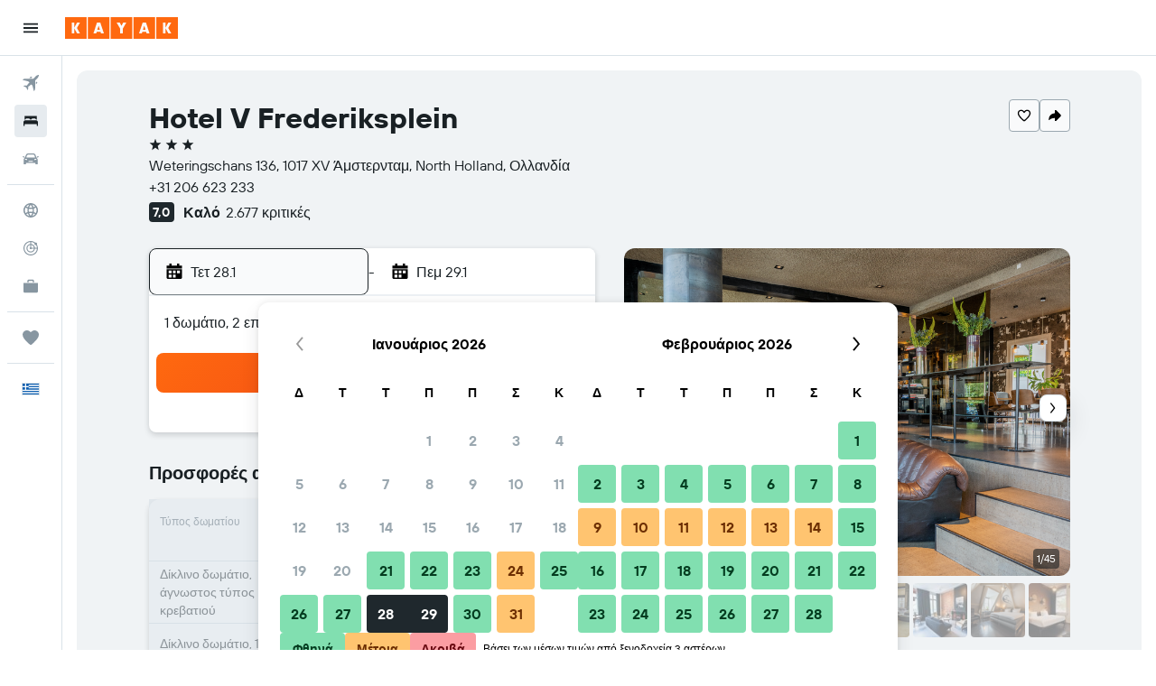

--- FILE ---
content_type: text/css;charset=UTF-8
request_url: https://content.r9cdn.net/res/combined.css?v=44d1e5bd745764d60b72e10b10fa00658410ed8d&cluster=4
body_size: 19954
content:
.Ozsh-toaster-wrapper{position:fixed;left:0;right:0;z-index:10010}
.cFaT{padding:16px}
.czaE-content{font-family:'TT Hoves Variable',-apple-system,BlinkMacSystemFont,'Segoe UI',Roboto,'Helvetica Neue',Arial,sans-serif;font-weight:600;font-size:14px;line-height:20px;font-feature-settings:'liga' 0}
.dJwZ{display:flex;align-items:center;column-gap:12px}body.flex-gap .dJwZ>*:not(:last-child){margin-right:12px}.dJwZ svg{flex-shrink:0}
.aIW3{background-color:#e6ebef;width:40px;height:40px;border-radius:4px}
.wQQN{width:100%;height:100%;display:flex;flex-direction:column;justify-content:flex-start;align-items:flex-start;padding:16px 0 0 16px}.wQQN>.wQQN-title{font-size:14px;line-height:20px;text-align:left;margin-bottom:2px}.wQQN-links{width:100%;margin-top:8px;padding-right:12px}.wQQN-search-link{font-family:'TT Hoves Variable',-apple-system,BlinkMacSystemFont,'Segoe UI',Roboto,'Helvetica Neue',Arial,sans-serif;font-weight:700;color:#363f45;display:flex;align-items:center;justify-content:space-between;width:100%;padding:12px 12px 12px 0;border-bottom:1px solid #d9e2e8}.wQQN-search-link:hover{background:rgba(0,0,0,0.05)}.wQQN-link-content{display:flex;align-items:center;justify-content:space-between;text-align:left;padding-left:12px}.wQQN-icon{width:22px;height:22px}.wQQN-link-text{font-family:'TT Hoves Variable',-apple-system,BlinkMacSystemFont,'Segoe UI',Roboto,'Helvetica Neue',Arial,sans-serif;font-weight:700;color:#363f45;margin-left:12px}
.c1W9y{margin:16px 16px 4px;padding:12px 0 12px 16px;border:1px solid #d9e2e8;border-radius:8px;display:flex;justify-content:space-between;align-items:center;font-family:'TT Hoves Variable',-apple-system,BlinkMacSystemFont,'Segoe UI',Roboto,'Helvetica Neue',Arial,sans-serif;font-weight:400;font-size:14px;line-height:20px;font-feature-settings:'liga' 0}.c1W9y-price-alert-icon{width:20px;height:20px;flex-shrink:0;margin-right:12px}.c1W9y-close-icon{width:12px;height:12px}
.OWaS{transform:translateY(-100%);opacity:0;visibility:hidden}@media (min-width:768px){.OWaS{transform:translateY(100%)}}.OWaS.OWaS-enter{transform:translateY(0);opacity:1;visibility:visible}.OWaS.OWaS-exit{transform:translateY(0);opacity:0;visibility:hidden}@media (prefers-reduced-motion:no-preference){.OWaS.OWaS-enter{--transform-duration:250ms;--opacity-delay:0ms;transition:transform var(--transform-duration) cubic-bezier(0.12,0,0,1),opacity var(--opacity-delay) 110ms,visibility}.OWaS.OWaS-exit{transition:opacity 180ms,visibility 0ms 180ms}}@media (prefers-reduced-motion:no-preference) and (min-width:768px){.OWaS.OWaS-enter{--transform-duration:400ms;--opacity-delay:110ms}}
.Z-9F{display:flex;flex-direction:row;align-items:center;padding:12px;background-color:#fff;color:#192024;box-shadow:0 12px 30px rgba(25,32,36,0.16);border-radius:12px;width:100%;max-width:calc(100vw - 2*16px);column-gap:8px}body.flex-gap .Z-9F>*:not(:last-child){margin-right:8px}@media (min-width:768px){.Z-9F{min-width:332px;max-width:480px}}.Z-9F-content{flex:1}.Z-9F-actions{flex:0 1 auto}.Z-9F-button{display:flex;align-items:center;justify-content:center;cursor:pointer;height:36px;border:1px solid #192024;border-radius:8px;color:#192024;padding:0 16px}.Z-9F-button:hover{background-color:#e6ebef}.Z-9F-button:active,.Z-9F-button:focus-visible{background-color:#d9e2e8}
.z6JU{display:flex;justify-content:center;align-items:center;width:100%;height:100%}
.eXBM{display:flex;justify-content:center;align-items:center;width:100%;height:100%}
.h669{height:100%}.h669-container{height:100%;padding:0 16px}.h669-title{font-family:'TT Hoves Variable',-apple-system,BlinkMacSystemFont,'Segoe UI',Roboto,'Helvetica Neue',Arial,sans-serif;font-weight:600;font-size:20px;line-height:24px;font-feature-settings:'ss04','ss05';padding:0 16px 16px}.h669-actions,.h669-legacy-container{padding:16px;border-top:1px solid #d9e2e8}
.GWhw{display:flex;flex-direction:column;flex-wrap:nowrap;height:100%}.GWhw-container{flex-grow:2;padding:0 16px}.GWhw-title{font-family:'TT Hoves Variable',-apple-system,BlinkMacSystemFont,'Segoe UI',Roboto,'Helvetica Neue',Arial,sans-serif;font-weight:600;font-size:20px;line-height:24px;font-feature-settings:'ss04','ss05';padding:0 16px 16px;border-bottom:1px solid #d9e2e8}.GWhw-actions,.GWhw-legacy-container{padding:16px;border-top:1px solid #d9e2e8}
.mNV2{height:100%}.mNV2-container{height:100%;padding:0 16px}.mNV2-title{font-family:'TT Hoves Variable',-apple-system,BlinkMacSystemFont,'Segoe UI',Roboto,'Helvetica Neue',Arial,sans-serif;font-weight:600;font-size:20px;line-height:24px;font-feature-settings:'ss04','ss05';padding:0 16px 16px}.mNV2-actions{padding:16px;border-top:1px solid #d9e2e8}
.a_sn{height:100%}.a_sn-container{padding:16px}.a_sn-title{font-family:'TT Hoves Variable',-apple-system,BlinkMacSystemFont,'Segoe UI',Roboto,'Helvetica Neue',Arial,sans-serif;font-weight:600;font-size:20px;line-height:24px;font-feature-settings:'ss04','ss05';padding:0 16px 16px}.a_sn-actions{padding:16px;border-top:1px solid #d9e2e8}
.Dkt2{display:flex;justify-content:center;align-items:center;width:100%;height:100%}
.uBlu{display:flex;justify-content:center;align-items:center;width:100%;height:100%}
.eJrV,.eJrV-footer{padding:16px}.eJrV-alert-container{padding:32px 0 24px}.eJrV-loading{display:flex;justify-content:center;align-items:center;height:100%}
.sDbR{display:flex;align-items:flex-start;justify-content:flex-start;flex-flow:column;width:100%}.sDbR-title-section{color:#192024;display:flex;flex-flow:column;justify-content:flex-start;padding:12px 16px 0}.sDbR-title-section .sDbR-title{font-family:'TT Hoves Variable',-apple-system,BlinkMacSystemFont,'Segoe UI',Roboto,'Helvetica Neue',Arial,sans-serif;font-weight:600;font-size:20px;line-height:24px;font-feature-settings:'ss04','ss05';white-space:nowrap;color:#192024}.sDbR-title-section .sDbR-subtitle{font-family:'TT Hoves Variable',-apple-system,BlinkMacSystemFont,'Segoe UI',Roboto,'Helvetica Neue',Arial,sans-serif;font-weight:400;font-size:16px;line-height:24px;font-feature-settings:'liga' 0;margin-top:2px;color:#5a6872}.sDbR-card-container{display:flex;flex-flow:column;justify-content:center;padding:8px 16px;width:100%}
.Hinb{padding:16px;border-top:1px solid #d9e2e8}
.UBbF{display:flex;flex-direction:column;padding:0 16px;height:100%}.UBbF-container{overflow-y:auto;flex:1 0}.UBbF-header{padding:16px 0 24px}.UBbF-title{font-family:'TT Hoves Variable',-apple-system,BlinkMacSystemFont,'Segoe UI',Roboto,'Helvetica Neue',Arial,sans-serif;font-weight:600;font-size:24px;line-height:32px;font-feature-settings:'ss04','ss05';padding-bottom:8px}.UBbF-subtitle{font-family:'TT Hoves Variable',-apple-system,BlinkMacSystemFont,'Segoe UI',Roboto,'Helvetica Neue',Arial,sans-serif;font-weight:400;font-size:14px;line-height:20px;font-feature-settings:'liga' 0;color:#5a6872}.bd-mo .UBbF-subtitle{--bd-id:'mo';color:#b4c1cb}.UBbF-alert-container{padding:0 0 24px}.UBbF-trip-container{display:flex;align-items:center}.UBbF-trip-container img{width:76px;height:76px;margin-right:12px;border-radius:4px}.UBbF-trip-container .UBbF-text-input{flex:1 0;align-self:self-start;max-width:calc(100% - 88px)}.UBbF-trip-container .UBbF-input-description{font-family:'TT Hoves Variable',-apple-system,BlinkMacSystemFont,'Segoe UI',Roboto,'Helvetica Neue',Arial,sans-serif;font-weight:400;font-size:12px;line-height:18px;font-feature-settings:'liga' 0;color:#5a6872;padding-top:4px}.UBbF-action,.UBbF-footer{padding:24px 0}.UBbF-loading{display:flex;justify-content:center;align-items:center;height:100%}
.xDCk{padding:16px}.xDCk-trips{margin-top:8px}
.gkz0{z-index:9999;display:grid;gap:12px;width:100%;pointer-events:none}.gkz0-mod-z-index-modal-tooltip{z-index:10010}.gkz0-mod-spacing-xsmall{padding:8px}.gkz0-mod-spacing-small{padding:12px}.gkz0-mod-spacing-base{padding:16px}.gkz0-mod-spacing-large{padding:24px}.gkz0-mod-spacing-xlarge{padding:32px}.gkz0:not(.gkz0-mod-inline){position:fixed}.gkz0-mod-inline{position:absolute}.gkz0-mod-overlap{gap:0}.gkz0-mod-overlap .gkz0-toast{height:0}.gkz0-toast>*{pointer-events:auto}.gkz0-mod-position-top-right{top:0}.gkz0-mod-position-top-center{top:0;left:50%;transform:translateX(-50%);text-align:center}.gkz0-mod-position-bottom-center{left:50%;transform:translateX(-50%);text-align:center}.gkz0-mod-position-top-right{right:0;text-align:right}.gkz0-mod-position-bottom-right{right:0;text-align:right;bottom:0}.gkz0-mod-position-bottom-center{bottom:0}
.KYr1{display:inline-flex;border-radius:8px;align-items:center;justify-content:flex-end;flex-wrap:wrap;padding:12px 16px;text-align:left;column-gap:12px}body.flex-gap .KYr1>*:not(:last-child){margin-right:12px}.KYr1.KYr1-mod-elevation-super{background-color:#1f282d;color:#f9fafb}.KYr1.KYr1-mod-elevation-three{background-color:#fff;color:#192024}.KYr1-content{flex-grow:1;display:flex;column-gap:12px;row-gap:12px;align-items:center;flex-wrap:wrap}body.flex-gap .KYr1-content>*:not(:last-child){margin-right:12px;margin-bottom:12px}
.c_LfY{display:flex;flex-direction:column;align-items:center;justify-content:center;height:100%}.c_LfY-icon{width:36px;height:36px}.c_LfY-title{font-family:'TT Hoves Variable',-apple-system,BlinkMacSystemFont,'Segoe UI',Roboto,'Helvetica Neue',Arial,sans-serif;font-weight:600;font-size:16px;line-height:24px;font-feature-settings:'liga' 0}.c_LfY-button{margin-top:24px}
.M7Cs{padding:16px 12px;display:flex;align-items:center;justify-content:space-between;height:60px}.M7Cs-left{padding-right:12px}.M7Cs-right{display:inline-flex;justify-content:flex-end;flex-wrap:wrap;column-gap:8px;row-gap:8px}body.flex-gap .M7Cs-right>*:not(:last-child){margin-right:8px;margin-bottom:8px}
.kiqW{display:flex;flex-direction:column;flex-wrap:nowrap;height:100%}.kiqW-header{border-bottom:1px solid #d9e2e8}.kiqW-content{flex-grow:2;overflow-y:auto}@media screen and (max-height:480px){.kiqW{height:auto;overflow-y:auto}.kiqW-content{overflow-y:unset}}
.twtt{height:100%}.twtt-loading{display:flex;justify-content:center;align-items:center;height:100%}
.L4xz{background-color:#fff;color:#192024;padding:32px;min-width:448px;max-width:100%;border-radius:12px}.L4xz-title{font-family:'TT Hoves Variable',-apple-system,BlinkMacSystemFont,'Segoe UI',Roboto,'Helvetica Neue',Arial,sans-serif;font-weight:600;font-size:20px;line-height:24px;font-feature-settings:'ss04','ss05';margin-bottom:8px}.L4xz-message{font-family:'TT Hoves Variable',-apple-system,BlinkMacSystemFont,'Segoe UI',Roboto,'Helvetica Neue',Arial,sans-serif;font-weight:400;font-size:14px;line-height:20px;font-feature-settings:'liga' 0;margin-bottom:24px}
.LWJ6{display:flex;flex-direction:column;align-items:center;justify-content:center;height:100%;color:#5a6872}.LWJ6-header{font-family:'TT Hoves Variable',-apple-system,BlinkMacSystemFont,'Segoe UI',Roboto,'Helvetica Neue',Arial,sans-serif;font-weight:600;font-size:24px;line-height:32px;font-feature-settings:'ss04','ss05';text-align:center}.LWJ6-content{font-family:'TT Hoves Variable',-apple-system,BlinkMacSystemFont,'Segoe UI',Roboto,'Helvetica Neue',Arial,sans-serif;font-weight:400;font-size:16px;line-height:24px;font-feature-settings:'liga' 0;max-width:80%;text-align:center;margin-top:16px}.LWJ6-actions{margin-top:16px}
@media (min-width:640px){.dxLN{min-width:480px}}.dxLN-icon{text-align:center;width:100%;max-height:217px}@media (min-width:640px){.dxLN-icon{height:217px}}.dxLN-footer{display:flex;align-items:center;flex-wrap:wrap;padding:0 32px 32px;column-gap:16px;row-gap:16px}body.flex-gap .dxLN-footer>*:not(:last-child){margin-right:16px;margin-bottom:16px}
.xYfR{display:flex;justify-content:space-between;align-items:center;width:100%;border:1px solid #d9e2e8;border-radius:4px;padding:0 16px;margin:8px 0}.xYfR-item{display:flex;justify-content:flex-start}.xYfR-image{width:60px;height:60px;border-radius:8px;margin-right:12px}.xYfR-details{display:flex;flex-flow:column;align-items:flex-start;justify-content:center}.xYfR-details .xYfR-title{font-family:'TT Hoves Variable',-apple-system,BlinkMacSystemFont,'Segoe UI',Roboto,'Helvetica Neue',Arial,sans-serif;font-weight:600;font-size:14px;line-height:20px;font-feature-settings:'liga' 0;color:#192024}.xYfR-details .xYfR-date{font-family:'TT Hoves Variable',-apple-system,BlinkMacSystemFont,'Segoe UI',Roboto,'Helvetica Neue',Arial,sans-serif;font-weight:400;font-size:14px;line-height:20px;font-feature-settings:'liga' 0;color:#5a6872}.xYfR-create-button button{min-height:38px}
.WFOP{height:100%}.WFOP-loading{display:flex;height:100%;justify-content:center;align-items:center}
.Vewx-validation-container{min-height:24px}
.p8cW-item{border-bottom:1px solid #d9e2e8}
.qSt6-button{flex-shrink:0}.qSt6-button.qSt6-mod-self-align-top{align-self:flex-start}.qSt6-button.qSt6-action{margin:-12px -16px;align-self:flex-end}.qSt6-button.qSt6-close{margin:-12px}.qSt6-button.qSt6-close .qSt6-close-icon{width:20px;height:20px}.qSt6-button.qSt6-close.qSt6-mod-size-small .qSt6-close-icon{width:16px;height:16px}.qSt6-action{color:#67cae4}
.Wb0_{visibility:hidden;opacity:0}@media (prefers-reduced-motion:no-preference){.Wb0_{transition-property:opacity,visibility;transition-duration:250ms;transition-timing-function:ease}}.Wb0_.Wb0_-mod-visible{opacity:1;visibility:visible}.Wb0_.Wb0_-mod-removing{opacity:0}
.c4QPL{visibility:hidden;opacity:0}@media (prefers-reduced-motion:no-preference){.c4QPL{transition-property:transform,opacity,visibility;transition-duration:250ms;transition-timing-function:ease}}.c4QPL.c4QPL-mod-direction-from-top{transform:translateY(-100%)}.c4QPL.c4QPL-mod-direction-from-bottom{transform:translateY(100%)}.c4QPL.c4QPL-mod-direction-from-left{transform:translateX(-100%)}.c4QPL.c4QPL-mod-direction-from-right{transform:translateX(100%)}.c4QPL.c4QPL-mod-visible{opacity:1;visibility:visible;transform:translate(0)}.c4QPL.c4QPL-mod-removing{transform:translate(0)}
.Use0-content,.Use0-actions{padding:16px}.Use0-divider{height:1px;width:100%;background-color:#d9e2e8}.Use0-title{display:block;font-family:'TT Hoves Variable',-apple-system,BlinkMacSystemFont,'Segoe UI',Roboto,'Helvetica Neue',Arial,sans-serif;font-weight:600;font-size:20px;line-height:24px;font-feature-settings:'ss04','ss05';margin-bottom:8px}.Use0-description{display:block;font-family:'TT Hoves Variable',-apple-system,BlinkMacSystemFont,'Segoe UI',Roboto,'Helvetica Neue',Arial,sans-serif;font-weight:400;font-size:14px;line-height:20px;font-feature-settings:'liga' 0;color:#5a6872;margin-bottom:24px}
.mNgu{padding:0 16px}.mNgu-title{font-family:'TT Hoves Variable',-apple-system,BlinkMacSystemFont,'Segoe UI',Roboto,'Helvetica Neue',Arial,sans-serif;font-weight:600;font-size:24px;line-height:32px;font-feature-settings:'ss04','ss05';margin-bottom:24px}.mNgu-actions{margin:24px 0;display:flex;justify-content:flex-start}.mNgu-actions>*:not(:last-child){margin-right:16px}.mNgu.mNgu-mod-loading .mNgu-form{opacity:.9;pointer-events:none}
.W6lK{border-top:1px solid #d9e2e8;padding:12px 16px}
.MdY8-banner{padding:0 12px}.MdY8-container{font-family:'TT Hoves Variable',-apple-system,BlinkMacSystemFont,'Segoe UI',Roboto,'Helvetica Neue',Arial,sans-serif;font-weight:600;font-size:14px;line-height:20px;font-feature-settings:'liga' 0;color:#192024;display:flex;align-items:center}.MdY8-image-container{padding:16px 0 16px 16px}.MdY8-content{flex-grow:1;padding:16px;overflow:hidden}.MdY8-content .MdY8-description{display:flex;flex-flow:row;justify-content:space-between}.MdY8-content .MdY8-description a.MdY8-trip-name{font-family:'TT Hoves Variable',-apple-system,BlinkMacSystemFont,'Segoe UI',Roboto,'Helvetica Neue',Arial,sans-serif;font-weight:600;font-size:20px;line-height:24px;font-feature-settings:'ss04','ss05';color:#192024;text-decoration:none;text-overflow:ellipsis;overflow:hidden;white-space:nowrap}.MdY8-content .MdY8-description a.MdY8-trip-name:hover,.MdY8-content .MdY8-description a.MdY8-trip-name:focus{text-decoration:underline}.MdY8-content .MdY8-footer{font-family:'TT Hoves Variable',-apple-system,BlinkMacSystemFont,'Segoe UI',Roboto,'Helvetica Neue',Arial,sans-serif;font-weight:400;font-size:14px;line-height:20px;font-feature-settings:'liga' 0;color:#5a6872}.MdY8-actions{display:inline-flex;align-items:center;column-gap:12px;row-gap:12px}body.flex-gap .MdY8-actions>*:not(:last-child){margin-right:12px;margin-bottom:12px}
.A5QE{padding:16px 16px 0}.A5QE-tab-item{flex-basis:50%;justify-content:center}.A5QE-tab-item:only-child{flex-basis:100%}.A5QE-tab-item:focus{outline-offset:-2px!important}.A5QE-unbooked-number,.A5QE-booked-number{width:16px;height:16px;display:inline-flex;justify-content:center;align-items:center;color:#fff;border-radius:50%;font-family:'TT Hoves Variable',-apple-system,BlinkMacSystemFont,'Segoe UI',Roboto,'Helvetica Neue',Arial,sans-serif;font-weight:600;font-size:12px;line-height:18px;letter-spacing:.5px;font-feature-settings:'tnum','lnum'}.A5QE-unbooked-number{background-color:#d32933}.A5QE-booked-number{background-color:#192024}
.ztjV-tab-panel{display:flex;flex-direction:column;overflow-y:hidden;flex:1 0;padding:0 16px 8px}.ztjV-tab-panel[hidden]{display:none}
.Fv7R-list{margin-top:16px}.Fv7R-title{color:#192024;font-family:'TT Hoves Variable',-apple-system,BlinkMacSystemFont,'Segoe UI',Roboto,'Helvetica Neue',Arial,sans-serif;font-weight:600;font-size:20px;line-height:24px;font-feature-settings:'ss04','ss05';white-space:nowrap;padding-top:8px}.Fv7R-description{font-family:'TT Hoves Variable',-apple-system,BlinkMacSystemFont,'Segoe UI',Roboto,'Helvetica Neue',Arial,sans-serif;font-weight:400;font-size:14px;line-height:20px;font-feature-settings:'liga' 0;color:#5a6872;padding-top:8px}.bd-mo .Fv7R-description{--bd-id:'mo';color:#b4c1cb}.Fv7R-create-btn{border-top:1px solid #d9e2e8;padding:8px 0;width:100%;cursor:pointer;display:flex;align-items:center}.Fv7R-create-btn .Fv7R-icon{width:48px;height:48px;flex:1 0 48px;border-radius:8px;display:flex;align-items:center;justify-content:center;background-color:#f0f3f5;flex-grow:0;margin-right:16px}.react.react-st .Fv7R-list{margin-top:16px}.react.react-st .Fv7R-create-btn{font-family:'TT Hoves Variable',-apple-system,BlinkMacSystemFont,'Segoe UI',Roboto,'Helvetica Neue',Arial,sans-serif;font-weight:600;font-size:16px;line-height:24px;font-feature-settings:'liga' 0}
.wyZ4-item-container{padding:12px 0;border-bottom:1px solid #d9e2e8}.wyZ4-create-trip-button{padding:4px 0;border-bottom:1px solid #d9e2e8}.wyZ4-list{width:100%}.wyZ4-form{flex-grow:1}.wyZ4-icon{width:48px;height:48px;flex:1 0 48px;border-radius:8px;display:flex;align-items:center;justify-content:center;background-color:#f0f3f5;flex-grow:0;margin-right:4px}
.ryiC{padding:16px;border-top:1px solid #d9e2e8}
.hVV0{font-family:'TT Hoves Variable',-apple-system,BlinkMacSystemFont,'Segoe UI',Roboto,'Helvetica Neue',Arial,sans-serif;font-weight:600;font-size:14px;line-height:20px;font-feature-settings:'liga' 0;color:#192024}.hVV0-main{display:flex;align-items:center}.hVV0-image-container{padding:8px 0 0 16px}.hVV0-content{flex-grow:1;padding:8px 16px 0;overflow:hidden}.hVV0-content .hVV0-description{display:flex;flex-flow:row;justify-content:space-between}.hVV0-content .hVV0-description a.hVV0-trip-name{font-family:'TT Hoves Variable',-apple-system,BlinkMacSystemFont,'Segoe UI',Roboto,'Helvetica Neue',Arial,sans-serif;font-weight:600;font-size:20px;line-height:24px;font-feature-settings:'ss04','ss05';color:#192024;text-decoration:none;text-overflow:ellipsis;overflow:hidden}.hVV0-content .hVV0-description a.hVV0-trip-name:hover,.hVV0-content .hVV0-description a.hVV0-trip-name:focus{text-decoration:underline}.hVV0-content .hVV0-footer{font-family:'TT Hoves Variable',-apple-system,BlinkMacSystemFont,'Segoe UI',Roboto,'Helvetica Neue',Arial,sans-serif;font-weight:400;font-size:14px;line-height:20px;font-feature-settings:'liga' 0;color:#5a6872;display:flex;flex-direction:column;filter:brightness(0.8)}.bd-mo .hVV0-content .hVV0-footer,.bd-mo .hVV0-content{--bd-id:'mo';color:#b4c1cb!important}.hVV0-tabs{margin-top:12px;margin-bottom:-16px}
.cAWq{display:flex;padding:4px 0 0}.cAWq-icon-container{display:flex;align-items:center;height:18px}.cAWq-icon{width:12px;height:12px;fill:currentColor}.cAWq-message{font-family:'TT Hoves Variable',-apple-system,BlinkMacSystemFont,'Segoe UI',Roboto,'Helvetica Neue',Arial,sans-serif;font-weight:600;font-size:12px;line-height:18px;font-feature-settings:'liga' 0;margin-left:4px}.cAWq.cAWq-mod-start{align-items:flex-start}.cAWq.cAWq-mod-center{align-items:center}.cAWq.cAWq-mod-error{color:#d32933}.cAWq.cAWq-mod-warning .cAWq-icon{color:#bd5b00}.cAWq.cAWq-mod-warning .cAWq-message{color:#5a6872}
.C9my{width:100%;display:flex;align-items:center}.C9my-defs{position:absolute;width:0;height:0}.C9my-clip{height:100%;width:100%}.C9my:not(.C9my-placeholder){cursor:pointer}.C9my-name{font-family:'TT Hoves Variable',-apple-system,BlinkMacSystemFont,'Segoe UI',Roboto,'Helvetica Neue',Arial,sans-serif;font-weight:600;font-size:16px;line-height:24px;font-feature-settings:'liga' 0}.C9my-dates-saved{font-family:'TT Hoves Variable',-apple-system,BlinkMacSystemFont,'Segoe UI',Roboto,'Helvetica Neue',Arial,sans-serif;font-weight:400;font-size:14px;line-height:20px;font-feature-settings:'liga' 0}.C9my.C9my-mod-size-base{padding:8px 0}.C9my.C9my-mod-size-base .C9my-image{width:48px;height:48px}.C9my.C9my-mod-size-large{padding:16px 0}.C9my.C9my-mod-size-large .C9my-image{width:64px;height:64px}.C9my-image{border-radius:8px;margin-right:16px}.C9my-info{display:flex;flex-direction:column}.C9my.C9my-placeholder .C9my-dates-saved{margin-top:4px}.C9my-mod-variant-default{border-top:1px solid #d9e2e8}.C9my-mod-variant-squircle .C9my-dates-saved{color:#5a6872}
.Mrgx-hint{display:block;font-family:'TT Hoves Variable',-apple-system,BlinkMacSystemFont,'Segoe UI',Roboto,'Helvetica Neue',Arial,sans-serif;font-weight:400;font-size:10px;line-height:14px;font-feature-settings:'liga' 0;color:#5a6872;margin:8px 0}
.MQ2t-option{display:flex;align-items:center;padding:8px 0;font-family:'TT Hoves Variable',-apple-system,BlinkMacSystemFont,'Segoe UI',Roboto,'Helvetica Neue',Arial,sans-serif;font-weight:400;font-size:14px;line-height:20px;font-feature-settings:'liga' 0}.MQ2t-option-icon{width:14px;height:14px;margin-right:8px}
.JR8b{margin:8px 0 16px}.JR8b-text{font-family:'TT Hoves Variable',-apple-system,BlinkMacSystemFont,'Segoe UI',Roboto,'Helvetica Neue',Arial,sans-serif;font-weight:400;font-size:14px;line-height:20px;font-feature-settings:'liga' 0}.JR8b-emphasis{font-family:'TT Hoves Variable',-apple-system,BlinkMacSystemFont,'Segoe UI',Roboto,'Helvetica Neue',Arial,sans-serif;font-weight:600;font-size:14px;line-height:20px;font-feature-settings:'liga' 0}
.vY1X{margin:8px 0 32px}.vY1X-label{font-family:'TT Hoves Variable',-apple-system,BlinkMacSystemFont,'Segoe UI',Roboto,'Helvetica Neue',Arial,sans-serif;font-weight:600;font-size:14px;line-height:20px;font-feature-settings:'liga' 0}.vY1X-body{font-family:'TT Hoves Variable',-apple-system,BlinkMacSystemFont,'Segoe UI',Roboto,'Helvetica Neue',Arial,sans-serif;font-weight:400;font-size:14px;line-height:20px;font-feature-settings:'liga' 0}
.oZth{margin:8px 0 32px}.oZth-label{font-family:'TT Hoves Variable',-apple-system,BlinkMacSystemFont,'Segoe UI',Roboto,'Helvetica Neue',Arial,sans-serif;font-weight:600;font-size:14px;line-height:20px;font-feature-settings:'liga' 0}.oZth-body{font-family:'TT Hoves Variable',-apple-system,BlinkMacSystemFont,'Segoe UI',Roboto,'Helvetica Neue',Arial,sans-serif;font-weight:400;font-size:14px;line-height:20px;font-feature-settings:'liga' 0}
.c6F5-{border:1px solid #d9e2e8;border-radius:8px;padding:16px;font-family:'TT Hoves Variable',-apple-system,BlinkMacSystemFont,'Segoe UI',Roboto,'Helvetica Neue',Arial,sans-serif;font-weight:400;font-size:14px;line-height:20px;font-feature-settings:'liga' 0}.c6F5--links{display:flex;flex-wrap:wrap;row-gap:8px;column-gap:24px;justify-content:flex-start;margin-top:8px}body.flex-gap .c6F5--links>*:not(:last-child){margin-bottom:8px;margin-right:24px}
.yjuc{font-family:'TT Hoves Variable',-apple-system,BlinkMacSystemFont,'Segoe UI',Roboto,'Helvetica Neue',Arial,sans-serif;font-weight:400;font-size:14px;line-height:20px;font-feature-settings:'liga' 0}.yjuc-actions{margin:32px 0 16px;display:flex;flex-direction:column;column-gap:8px;row-gap:16px}body.flex-gap .yjuc-actions>*:not(:last-child){margin-right:8px;margin-bottom:16px}.yjuc-actions.yjuc-mod-wide{flex-direction:row}.yjuc-divider{margin:24px 0;border:none;border-bottom:1px solid #d9e2e8}.yjuc-subtitle{font-family:'TT Hoves Variable',-apple-system,BlinkMacSystemFont,'Segoe UI',Roboto,'Helvetica Neue',Arial,sans-serif;font-weight:600;font-size:16px;line-height:24px;font-feature-settings:'liga' 0;margin:0}.yjuc-label.yjuc-mod-hide{opacity:0}.yjuc-spinner{display:none}.yjuc-spinner.yjuc-mod-show{position:absolute;top:0;bottom:0;left:0;right:0;display:flex;justify-content:center;align-items:center}.yjuc-spinner.yjuc-mod-show>div{display:flex}.yjuc-header{display:flex;flex-direction:column;row-gap:4px;margin-bottom:12px}body.flex-gap .yjuc-header>*:not(:last-child){margin-bottom:4px}.yjuc-description{color:#5a6872}
.iF9--box-label{display:flex;align-items:center;column-gap:8px}body.flex-gap .iF9--box-label>*:not(:last-child){margin-right:8px}
.jgTk{padding:0;border:none;margin:0}.jgTk-title{margin:0}.jgTk-description{color:#5a6872;margin:0}
.PcoG{display:block;cursor:pointer}.PcoG-mod-disabled,.PcoG-mod-read-only{cursor:initial;opacity:.4}
.og0b{display:flex;border:none;padding:0;font-family:'TT Hoves Variable',-apple-system,BlinkMacSystemFont,'Segoe UI',Roboto,'Helvetica Neue',Arial,sans-serif;font-weight:400;font-size:14px;line-height:20px;letter-spacing:.38px;font-feature-settings:'liga' 0;column-gap:8px}body.flex-gap .og0b>*:not(:last-child){margin-right:8px}.og0b>.og0b-phone{flex:auto}.og0b-country{min-width:90px}
.oje4{display:flex;flex-direction:column;row-gap:4px}body.flex-gap .oje4>*:not(:last-child){margin-bottom:4px}.oje4-icon{padding-bottom:6px}
.DiaM{display:flex;flex-direction:column;row-gap:4px}body.flex-gap .DiaM>*:not(:last-child){margin-bottom:4px}
.IPr2{display:flex;flex-direction:column;align-items:flex-start;row-gap:4px}body.flex-gap .IPr2>*:not(:last-child){margin-bottom:4px}
.fdOR{display:flex;flex-direction:column;align-items:flex-start;row-gap:4px}body.flex-gap .fdOR>*:not(:last-child){margin-bottom:4px}.fdOR input{width:100%}
.OXwA>legend{margin-bottom:4px}.OXwA-radios{display:flex;column-gap:16px}body.flex-gap .OXwA-radios>*:not(:last-child){margin-right:16px}.OXwA-radio{display:flex;min-height:36px}.OXwA-pres-radios-column{flex-direction:column}
.Hvv7{display:grid;grid-template-rows:auto 1fr;gap:4px}
.JhIp{color:#5a6872}
.fhmr{display:flex;align-items:center;column-gap:16px}body.flex-gap .fhmr>*:not(:last-child){margin-right:16px}.fhmr-image{width:48px;height:48px;border-radius:8px}.fhmr-info{flex-grow:1;display:flex;flex-direction:column;row-gap:2px}body.flex-gap .fhmr-info>*:not(:last-child){margin-bottom:2px}.fhmr-info .fhmr-title{font-family:'TT Hoves Variable',-apple-system,BlinkMacSystemFont,'Segoe UI',Roboto,'Helvetica Neue',Arial,sans-serif;font-weight:600;font-size:16px;line-height:24px;font-feature-settings:'liga' 0}.fhmr-info .fhmr-content{font-family:'TT Hoves Variable',-apple-system,BlinkMacSystemFont,'Segoe UI',Roboto,'Helvetica Neue',Arial,sans-serif;font-weight:400;font-size:14px;line-height:20px;font-feature-settings:'liga' 0}.fhmr-info .fhmr-stats{font-family:'TT Hoves Variable',-apple-system,BlinkMacSystemFont,'Segoe UI',Roboto,'Helvetica Neue',Arial,sans-serif;font-weight:400;font-size:14px;line-height:20px;font-feature-settings:'liga' 0;color:#5a6872}
.CoTx{position:relative;color:#192024;max-width:100%;text-decoration:none;width:100%}
.xAZI-content{color:#192024;position:relative;flex:1 1 auto;display:flex;column-gap:12px;padding:12px 0}body.flex-gap .xAZI-content>*:not(:last-child){margin-right:12px}
.X6Lq-image{background-size:cover;background-repeat:no-repeat;background-position:center center;border-radius:8px}.X6Lq-image.X6Lq-mod-size-s{width:48px;height:48px}.X6Lq-image.X6Lq-mod-size-m{width:64px;height:64px}.X6Lq-image.X6Lq-mod-size-l{width:72px;height:72px}.X6Lq-image.X6Lq-mod-size-xl{width:84px;height:84px}
.DKKX-main-text{color:#192024;font-family:'TT Hoves Variable',-apple-system,BlinkMacSystemFont,'Segoe UI',Roboto,'Helvetica Neue',Arial,sans-serif;font-weight:600;font-size:14px;line-height:20px;font-feature-settings:'liga' 0}
.oDYf-middle-section{flex:1 1 0;display:flex;flex-direction:column;justify-content:center}
.VIeZ-secondary-action{display:flex;align-items:center;justify-self:flex-end;column-gap:4px}body.flex-gap .VIeZ-secondary-action>*:not(:last-child){margin-right:4px}
.xEtQ-secondary-text{color:#5a6872;font-family:'TT Hoves Variable',-apple-system,BlinkMacSystemFont,'Segoe UI',Roboto,'Helvetica Neue',Arial,sans-serif;font-weight:400;font-size:12px;line-height:18px;font-feature-settings:'liga' 0}
.HT-8{border:none;padding:0;margin:0}.HT-8 label{display:block;padding-bottom:2px}.HT-8.HT-8-mod-with-border{padding:12px;border:1px solid #d9e2e8;border-radius:8px;margin-bottom:12px}
.OBJy{font-family:'TT Hoves Variable',-apple-system,BlinkMacSystemFont,'Segoe UI',Roboto,'Helvetica Neue',Arial,sans-serif;font-weight:400;font-size:14px;line-height:20px;font-feature-settings:'liga' 0;margin-bottom:12px}
.c4DzX-title{font-family:'TT Hoves Variable',-apple-system,BlinkMacSystemFont,'Segoe UI',Roboto,'Helvetica Neue',Arial,sans-serif;font-weight:600;font-size:20px;line-height:24px;font-feature-settings:'ss04','ss05'}.c4DzX-description{margin-top:12px;margin-bottom:32px;font-family:'TT Hoves Variable',-apple-system,BlinkMacSystemFont,'Segoe UI',Roboto,'Helvetica Neue',Arial,sans-serif;font-weight:400;font-size:14px;line-height:20px;font-feature-settings:'liga' 0}
.react.react-st .aRll-actions{margin-top:32px}.react.react-st .aRll-actions>a+button{margin-left:8px}.aRll-title{font-family:'TT Hoves Variable',-apple-system,BlinkMacSystemFont,'Segoe UI',Roboto,'Helvetica Neue',Arial,sans-serif;font-weight:600;font-size:20px;line-height:24px;font-feature-settings:'ss04','ss05'}.aRll-description{margin-top:12px;font-family:'TT Hoves Variable',-apple-system,BlinkMacSystemFont,'Segoe UI',Roboto,'Helvetica Neue',Arial,sans-serif;font-weight:400;font-size:14px;line-height:20px;font-feature-settings:'liga' 0}
.RfKj-alert{display:flex;align-items:center}.RfKj-impersonationDisclaimerText{display:inline-block;margin-right:40px;font-family:'TT Hoves Variable',-apple-system,BlinkMacSystemFont,'Segoe UI',Roboto,'Helvetica Neue',Arial,sans-serif;font-weight:600;font-size:12px;line-height:18px;font-feature-settings:'liga' 0}.RfKj-disclaimerName{display:inline-block}.RfKj-impersonatingUser{margin-left:auto;color:#fff;background:#3d3786;padding:8px 12px;border-radius:8px}.RfKj-impersonationUserDetails{display:flex;align-items:center}.RfKj-impersonationUserName{margin-left:8px;font-family:'TT Hoves Variable',-apple-system,BlinkMacSystemFont,'Segoe UI',Roboto,'Helvetica Neue',Arial,sans-serif;font-weight:600;font-size:12px;line-height:18px;font-feature-settings:'liga' 0}@media (min-width:0) and (max-width:767px){.RfKj-warning-icon{display:none}}
.gJGw{display:flex;flex-direction:column;align-items:flex-start;row-gap:4px}body.flex-gap .gJGw>*:not(:last-child){margin-bottom:4px}.gJGw input{width:100%;font-variant-numeric:tabular-nums}
.eiQ9{display:flex;flex-direction:column;row-gap:4px}body.flex-gap .eiQ9>*:not(:last-child){margin-bottom:4px}.eiQ9-date-picker-container{display:flex;column-gap:12px}body.flex-gap .eiQ9-date-picker-container>*:not(:last-child){margin-right:12px}.eiQ9-date-picker-container>:first-child{flex:1}
.ieXq{display:flex;flex-direction:column}.ieXq.ieXq-mod-gap-small{row-gap:4px}body.flex-gap .ieXq.ieXq-mod-gap-small>*:not(:last-child){margin-bottom:4px}.ieXq.ieXq-mod-gap-xsmall{row-gap:2px}body.flex-gap .ieXq.ieXq-mod-gap-xsmall>*:not(:last-child){margin-bottom:2px}.ieXq-selectors{display:flex;align-items:center;column-gap:8px}body.flex-gap .ieXq-selectors>*:not(:last-child){margin-right:8px}.ieXq-selectors>:first-child{flex-grow:1}.ieXq-selectors>:nth-child(2){flex:0 1 110px;min-width:50px}
.DbNy{display:flex;flex-direction:column;align-items:flex-start;row-gap:4px}body.flex-gap .DbNy>*:not(:last-child){margin-bottom:4px}.DbNy-upload{width:100%;padding:32px 24px;border:1px dashed #d9e2e8;border-radius:4px;position:relative}.DbNy-upload.DbNy-is-selecting:not(.DbNy-mod-disabled):hover,.DbNy-upload.DbNy-is-selecting:not(.DbNy-mod-disabled):focus-within,.DbNy-upload.DbNy-is-selecting:not(.DbNy-mod-disabled):active{border-color:#1f282d}.DbNy-upload .DbNy-input>input{position:absolute;top:0;bottom:0;left:0;width:100%;opacity:0;cursor:pointer;z-index:1}.DbNy-upload .DbNy-input .DbNy-input-text{width:100%;display:block;text-align:center;font-family:'TT Hoves Variable',-apple-system,BlinkMacSystemFont,'Segoe UI',Roboto,'Helvetica Neue',Arial,sans-serif;font-weight:400;font-size:12px;line-height:18px;font-feature-settings:'liga' 0;color:#5a6872}.DbNy-upload .DbNy-input .DbNy-input-text button,.DbNy-upload .DbNy-input .DbNy-input-text a,.DbNy-upload .DbNy-input .DbNy-input-text div[role="button"],.DbNy-upload .DbNy-input .DbNy-input-text div[contenteditable="true"]{position:relative;z-index:1}.DbNy-upload .DbNy-input .DbNy-instruction{display:block;margin-bottom:4px}.DbNy-upload .DbNy-input .DbNy-bold{font-family:'TT Hoves Variable',-apple-system,BlinkMacSystemFont,'Segoe UI',Roboto,'Helvetica Neue',Arial,sans-serif;font-weight:600;font-size:12px;line-height:18px;font-feature-settings:'liga' 0;color:#079}.DbNy-upload .DbNy-selected{display:flex;justify-content:space-between;align-items:center;column-gap:12px;font-family:'TT Hoves Variable',-apple-system,BlinkMacSystemFont,'Segoe UI',Roboto,'Helvetica Neue',Arial,sans-serif;font-weight:600;font-size:14px;line-height:20px;font-feature-settings:'liga' 0}body.flex-gap .DbNy-upload .DbNy-selected>*:not(:last-child){margin-right:12px}.DbNy-upload .DbNy-selected .DbNy-description{overflow-x:hidden;text-overflow:ellipsis}.DbNy-upload.DbNy-mod-disabled .DbNy-input-text{color:#9ba8b0;border-color:rgba(217,226,232,0.6)}.DbNy-upload.DbNy-mod-disabled .DbNy-input-text .DbNy-bold{color:#9ba8b0}body.a11y-tab-navigation.a11y-focus-outlines .DbNy-upload:focus-within{outline:#0b7b99 solid 2px;outline-offset:2px}
.UM1h{background-color:#f2f2fd;color:#3d3786;font-family:'TT Hoves Variable',-apple-system,BlinkMacSystemFont,'Segoe UI',Roboto,'Helvetica Neue',Arial,sans-serif;font-weight:600;font-size:16px;line-height:24px;font-feature-settings:'liga' 0;border-radius:8px;padding:8px 16px;display:flex;justify-content:space-between;align-items:center;min-height:58px}.UM1h.UM1h-mod-size-small{margin-bottom:8px;padding:8px;font-family:'TT Hoves Variable',-apple-system,BlinkMacSystemFont,'Segoe UI',Roboto,'Helvetica Neue',Arial,sans-serif;font-weight:600;font-size:12px;line-height:18px;font-feature-settings:'liga' 0}.UM1h.UM1h-mod-size-small .UM1h-action-button{padding:8px}.UM1h.UM1h-mod-size-small .UM1h-user-details{word-break:break-all}.UM1h-user-details{display:flex;align-items:center;margin-right:16px}.UM1h-user-details .UM1h-description{margin-top:0;margin-bottom:0;margin-left:12px;word-break:break-word}.UM1h-action-button{color:#fff;background-color:#3d3786;padding:12px 24px;font-family:'TT Hoves Variable',-apple-system,BlinkMacSystemFont,'Segoe UI',Roboto,'Helvetica Neue',Arial,sans-serif;font-size:12px;line-height:18px;font-feature-settings:'liga' 0;font-weight:600!important;border:none;border-radius:8px;cursor:pointer;flex-shrink:0}@media (min-width:0) and (max-width:767px){.UM1h{padding:8px;font-family:'TT Hoves Variable',-apple-system,BlinkMacSystemFont,'Segoe UI',Roboto,'Helvetica Neue',Arial,sans-serif;font-weight:600;font-size:12px;line-height:18px;font-feature-settings:'liga' 0}.UM1h-action-button{padding:8px}.UM1h-user-details{word-break:break-all}}
.E4QV-alert{display:flex;align-items:center}.E4QV-disclaimer{display:inline-block;margin-right:40px;font-family:'TT Hoves Variable',-apple-system,BlinkMacSystemFont,'Segoe UI',Roboto,'Helvetica Neue',Arial,sans-serif;font-weight:600;font-size:12px;line-height:18px;font-feature-settings:'liga' 0}@media (min-width:0) and (max-width:767px){.E4QV-warning-icon{display:none}}
.ASGN{margin:-8px}.ASGN-menu-title{display:flex;align-items:center;justify-content:center;padding:8px;fill:currentColor}
.pXTI{background-color:#e5ebf0;border-radius:8px;object-fit:cover}
.nxbx-mod-spacing-right{padding-right:24px}
.c18ts-chip-carousel{margin-top:8px;margin-bottom:12px}.c18ts-pickup-info{margin-top:12px;width:100%;text-align:center}
.WzXz{display:flex;flex-direction:column;align-items:stretch}.WzXz>label{font-family:'TT Hoves Variable',-apple-system,BlinkMacSystemFont,'Segoe UI',Roboto,'Helvetica Neue',Arial,sans-serif;font-weight:400;font-size:14px;line-height:20px;font-feature-settings:'liga' 0;margin:0 0 4px;text-align:left}.WzXz-type-area{display:flex;position:relative;align-content:flex-start;flex-wrap:wrap;border:1px solid #9ba8b0;border-radius:4px;min-height:100px;cursor:text;padding:0 12px 12px}.WzXz-type-area:hover,.WzXz-type-area:focus{border-color:#192024}.WzXz-type-area>*{margin-right:8px;margin-top:12px}.WzXz-type-area.WzXz-mod-disabled{cursor:default}.WzXz-type-area.WzXz-mod-inline{min-height:50px}.WzXz-type-area.WzXz-mod-validation-warning{border-color:#eb8d00}.WzXz-type-area.WzXz-mod-validation-error{border-color:#d32933}.WzXz-suggestions-content{position:absolute;top:100%;left:0;right:0;display:none}.WzXz-suggestions-content.WzXz-mod-shown{display:block}.WzXz-input-container{flex:1 1 0;min-width:100px}.WzXz-chip-input{width:100%;border:none;font-family:'TT Hoves Variable',-apple-system,BlinkMacSystemFont,'Segoe UI',Roboto,'Helvetica Neue',Arial,sans-serif;font-weight:400;font-size:16px;line-height:24px;font-feature-settings:'liga' 0}.WzXz-chip-count{font-family:'TT Hoves Variable',-apple-system,BlinkMacSystemFont,'Segoe UI',Roboto,'Helvetica Neue',Arial,sans-serif;font-weight:400;font-size:14px;line-height:20px;font-feature-settings:'liga' 0;color:#5a6872;margin:4px 0;text-align:left}.WzXz input{background-color:transparent}.WzXz.WzXz-mod-size-small .WzXz-type-area{padding:0 4px 4px}.WzXz.WzXz-mod-size-small .WzXz-type-area>*{margin-top:4px;margin-right:4px}.WzXz.WzXz-mod-size-small .WzXz-type-area.WzXz-mod-inline{min-height:36px}.WzXz.WzXz-mod-size-small .WzXz-chip-input{font-family:'TT Hoves Variable',-apple-system,BlinkMacSystemFont,'Segoe UI',Roboto,'Helvetica Neue',Arial,sans-serif;font-weight:400;font-size:14px;line-height:20px;font-feature-settings:'liga' 0}.WzXz-chips-container{display:flex;flex-wrap:wrap;padding:2px 0}.WzXz-chips-container :not(:last-child){margin-right:8px}.WzXz-chips-container>*{margin-bottom:8px}.WzXz.WzXz-pres-default .WzXz-type-area{background-color:#fff}
.c9A4N{display:flex;flex-direction:column;padding-right:12px;row-gap:4px}body.flex-gap .c9A4N>*:not(:last-child){margin-bottom:4px}.c9A4N-rail-limit-labels{display:flex;justify-content:space-between;color:#5a6872;margin-right:-12px}
.Dhta{--textarea-input-color:#192024;--textarea-placeholder-color:#5a6872;--textarea-color:fieldtext;--textarea-caret-color:#079;--textarea-hover-color:#5a6872;--textarea-focus-color:var(--textarea-input-color);--textarea-border-color:#9ba8b0;--textarea-border-hover-color:var(--textarea-border-color);--textarea-border-focus-color:var(--textarea-border-color);--textarea-background-color:transparent;--textarea-background-hover-color:#d9e2e8;display:block;width:100%;resize:none;font-family:inherit;font-size:inherit;line-height:inherit;outline:none;color:var(--textarea-color);background:var(--textarea-background-color);border:1px solid var(--textarea-border-color)}.Dhta::placeholder{--textarea-color:var(--textarea-placeholder-color)}.Dhta:read-only{--textarea-color:var(--textarea-input-color);font-family:'TT Hoves Variable',-apple-system,BlinkMacSystemFont,'Segoe UI',Roboto,'Helvetica Neue',Arial,sans-serif;font-weight:600;font-size:14px;line-height:20px;font-feature-settings:'liga' 0}.Dhta:hover:not(:disabled):not(:read-only){border-color:var(--textarea-border-hover-color);background-color:var(--textarea-background-hover-color);color:var(--textarea-hover-color)}.Dhta:hover:not(:disabled):not(:read-only):focus{color:var(--textarea-focus-color)}.Dhta:focus{border-color:var(--textarea-border-focus-color);color:var(--textarea-focus-color);caret-color:var(--textarea-caret-color)}.Dhta.Dhta-pres-default,.Dhta.Dhta-pres-inverted{padding:8px}.Dhta.Dhta-pres-none,.Dhta.Dhta-pres-transparent{border:none}.Dhta.Dhta-pres-default{--textarea-background-color:#fff}.Dhta.Dhta-pres-transparent{--textarea-background-color:transparent}.Dhta.Dhta-pres-inverted{--textarea-input-color:#fff;--textarea-placeholder-color:#9ba8b0;--textarea-color:var(--textarea-input-color);--textarea-caret-color:#43c6e9;--textarea-hover-color:#9ba8b0;--textarea-focus-color:var(--textarea-input-color);--textarea-background-hover-color:#313a3f;--textarea-background-color:#1f282d}.Dhta.Dhta-mod-radius-small{border-radius:4px}.Dhta.Dhta-mod-radius-medium{border-radius:8px}.Dhta.Dhta-mod-radius-large{border-radius:12px}.Dhta.Dhta-mod-size-default{min-height:92px}.Dhta.Dhta-mod-size-medium{height:92px}.Dhta.Dhta-mod-size-full-height{height:100%}.Dhta.Dhta-mod-state-neutral,.Dhta.Dhta-mod-state-info{--textarea-border-hover-color:#1f282d;--textarea-border-focus-color:#192024}.Dhta.Dhta-mod-state-warning{--textarea-border-color:#eb8d00}.Dhta.Dhta-mod-state-error{--textarea-border-color:#d32933}.Dhta.Dhta-mod-disabled{opacity:.4}
.MVOd-content-header{font-size:14px;line-height:20px}
.t8z5{border-radius:8px;box-shadow:0 3px 6px rgba(25,32,36,0.16),0 -1px 4px rgba(25,32,36,0.04);margin-bottom:12px;overflow:hidden}.t8z5-header{display:flex;padding:16px 12px;background:#f0f3f5}.t8z5-header.t8z5-mod-clickable{cursor:pointer}.t8z5-header-content>.t8z5-header-text{text-decoration:none;color:#192024;font-weight:bold;margin:0}.t8z5-header-content>.t8z5-header-text.t8z5-mod-active,.t8z5-header-content>.t8z5-header-text:hover,.t8z5-header-content>.t8z5-header-text:focus{color:#192024}.t8z5-subtitle{margin:2px 0 0;font-family:'TT Hoves Variable',-apple-system,BlinkMacSystemFont,'Segoe UI',Roboto,'Helvetica Neue',Arial,sans-serif;font-weight:400;font-size:14px;line-height:20px;font-feature-settings:'liga' 0}.t8z5-subtitle .t8z5-highlighted{font-family:'TT Hoves Variable',-apple-system,BlinkMacSystemFont,'Segoe UI',Roboto,'Helvetica Neue',Arial,sans-serif;font-weight:700;color:#14884c}
.A7zm-section:not(:first-child){border-top:1px solid #d9e2e8;margin-top:8px;padding-top:8px}.A7zm-section .A7zm-title-button>.A7zm-title{font-size:16px;line-height:24px;font-weight:bold;margin:0}.A7zm-card-container{padding-top:16px}.A7zm-title-button{display:flex;justify-content:space-between;align-items:center;background:none;margin:16px 0;width:100%;border:0}.A7zm-chevron{width:24px;height:24px;fill:#192024;transition:transform 250ms}.A7zm-chevron.A7zm-mod-active{transform:rotate(180deg)}.A7zm-accordion{display:none}.A7zm-accordion.A7zm-mod-expanded{display:block}
.C4Xr-contents>h3{font-size:24px;line-height:32px;font-weight:bold}.C4Xr-card-container{margin:16px 16px 4px}.C4Xr-contents{padding:0 16px 16px}
.c5Bqn-item.c5Bqn-mod-prepend-dot:before{content:"\2022";margin:0 4px}
.MT7a-icon{width:20px;height:20px;margin:0 4px;vertical-align:bottom}
.AEJL-flight-content{position:relative;width:100%;height:100%;display:flex;flex-direction:column;justify-content:center;padding-top:12px}
.Ckad-inner-content{display:flex}.Ckad-header{font-family:'TT Hoves Variable',-apple-system,BlinkMacSystemFont,'Segoe UI',Roboto,'Helvetica Neue',Arial,sans-serif;font-weight:700}
.aGvA-content{font-family:'TT Hoves Variable',-apple-system,BlinkMacSystemFont,'Segoe UI',Roboto,'Helvetica Neue',Arial,sans-serif;font-weight:400;font-size:14px;line-height:20px;font-feature-settings:'liga' 0;fill:currentColor}.aGvA-content.aGvA-mod-style-danger{color:#d32933}
.Z9sw{font-family:'TT Hoves Variable',-apple-system,BlinkMacSystemFont,'Segoe UI',Roboto,'Helvetica Neue',Arial,sans-serif;font-weight:400;font-size:14px;line-height:20px;font-feature-settings:'liga' 0;padding:32px}.Z9sw-title{font-family:'TT Hoves Variable',-apple-system,BlinkMacSystemFont,'Segoe UI',Roboto,'Helvetica Neue',Arial,sans-serif;font-weight:600;font-size:20px;line-height:24px;font-feature-settings:'ss04','ss05'}.Z9sw p.Z9sw-who-title{margin-top:32px;margin-bottom:12px;font-family:'TT Hoves Variable',-apple-system,BlinkMacSystemFont,'Segoe UI',Roboto,'Helvetica Neue',Arial,sans-serif;font-weight:600;font-size:14px;line-height:20px;font-feature-settings:'liga' 0}.Z9sw-auto-share-container{margin-top:32px}.Z9sw-button-row{margin-top:72px}.Z9sw-button-row button+button{margin-left:8px}
.xbq5{font-family:'TT Hoves Variable',-apple-system,BlinkMacSystemFont,'Segoe UI',Roboto,'Helvetica Neue',Arial,sans-serif;font-weight:400;font-size:14px;line-height:20px;font-feature-settings:'liga' 0;padding:16px}.xbq5-title{font-family:'TT Hoves Variable',-apple-system,BlinkMacSystemFont,'Segoe UI',Roboto,'Helvetica Neue',Arial,sans-serif;font-weight:600;font-size:20px;line-height:24px;font-feature-settings:'ss04','ss05'}.xbq5-privacy-button{color:#079;cursor:pointer}.xbq5-sharing-container{margin-top:24px;border-bottom:1px solid #d9e2e8;padding-bottom:32px}.xbq5-sharing-container.xbq5-mod-with-margin{margin-top:40px}@media (min-width:360px){.xbq5-link{display:flex;justify-content:space-between;align-items:center}}.xbq5-note{margin-top:16px}.xbq5-note-label{display:inline-block;margin-bottom:8px}.xbq5 p.xbq5-privacy-status span>span{font-family:'TT Hoves Variable',-apple-system,BlinkMacSystemFont,'Segoe UI',Roboto,'Helvetica Neue',Arial,sans-serif;font-weight:700}.xbq5 p.xbq5-privacy-status>span{margin-right:12px}@media (min-width:360px){.xbq5 p.xbq5-privacy-status.xbq5-public{width:50%;margin-bottom:0}}@media (min-width:768px){.xbq5 p.xbq5-privacy-status.xbq5-public{width:auto}}.xbq5-privacy{margin-right:8px}.xbq5-privacy-private svg{width:19px;vertical-align:sub;margin-right:8px}.xbq5-add-people{margin-top:32px}.xbq5-add-people-title{font-family:'TT Hoves Variable',-apple-system,BlinkMacSystemFont,'Segoe UI',Roboto,'Helvetica Neue',Arial,sans-serif;font-weight:400;font-size:16px;line-height:24px;font-feature-settings:'liga' 0}.xbq5-email-permission{display:flex;margin-top:12px;flex-direction:column}.xbq5-email-permission .xbq5-email{flex-grow:1}.xbq5-email-permission .xbq5-permission-dropdown{display:flex;margin-top:8px}@media (min-width:360px){.xbq5-email-permission .xbq5-permission-dropdown{margin-left:8px;margin-top:0}}@media (min-width:360px){.xbq5-email-permission{flex-direction:row}}.xbq5-permission-dropdown .xbq5-view-only{display:flex;align-items:center;padding-left:8px}.xbq5-invite-button{margin-top:12px}.xbq5-users{margin-top:40px;max-height:250px;overflow-y:auto}.xbq5-added-toast-content{display:flex;font-family:'TT Hoves Variable',-apple-system,BlinkMacSystemFont,'Segoe UI',Roboto,'Helvetica Neue',Arial,sans-serif;font-weight:400;font-size:14px;line-height:20px;font-feature-settings:'liga' 0}.xbq5-added-toast-content.xbq5-mod-with-padding{padding:16px}.xbq5-added-toast-content .xbq5-notice{margin:0 48px 0 16px}.xbq5-added-toast-content svg{width:14px}.xbq5-added-toast-content .xbq5-undo{cursor:pointer;font-family:'TT Hoves Variable',-apple-system,BlinkMacSystemFont,'Segoe UI',Roboto,'Helvetica Neue',Arial,sans-serif;font-weight:600;font-size:14px;line-height:20px;font-feature-settings:'liga' 0}.xbq5-added-toast-content .xbq5-toast-icon{fill:#f9fafb}@media (min-width:360px){.xbq5{padding:32px}}
.sQU6{display:flex;justify-content:flex-end;margin:8px 12px;min-height:24px}
.nDp6{padding:12px}.nDp6-title-content{display:flex;justify-content:space-between}.nDp6-title-text{font-size:14px;line-height:20px}.nDp6-flight-content{width:100%;display:flex}.nDp6-legs{position:relative;width:100%;height:100%;display:flex;flex-direction:column;justify-content:center}
.c64A0{border:1px solid #d9e2e8;border-radius:8px;margin-bottom:12px;overflow:hidden}.c64A0-header{padding:12px;background:#f3f5f7;border-bottom:1px solid #d9e2e8}.c64A0-header.c64A0-mod-clickable{cursor:pointer}.c64A0-header:focus{outline-offset:-4px!important}.c64A0-title{color:#192024;font-family:'TT Hoves Variable',-apple-system,BlinkMacSystemFont,'Segoe UI',Roboto,'Helvetica Neue',Arial,sans-serif;font-weight:600;font-size:14px;line-height:20px;font-feature-settings:'liga' 0}.c64A0-subtitle{margin:2px 0 0;color:#192024;font-family:'TT Hoves Variable',-apple-system,BlinkMacSystemFont,'Segoe UI',Roboto,'Helvetica Neue',Arial,sans-serif;font-weight:400;font-size:14px;line-height:20px;font-feature-settings:'liga' 0}.c64A0-card{padding:0}
.Mjlb{display:inline-block}.Mjlb-icon{width:20px;height:20px;margin:0 4px;vertical-align:bottom}
.JSzW{padding:12px}.JSzW-image-content{display:flex;align-items:center}.JSzW-title-content{width:100%;display:flex;justify-content:space-between;margin-top:8px}.JSzW-name{font-family:'TT Hoves Variable',-apple-system,BlinkMacSystemFont,'Segoe UI',Roboto,'Helvetica Neue',Arial,sans-serif;font-weight:600;font-size:16px;line-height:24px;font-feature-settings:'liga' 0}.JSzW-star{width:16px;height:16px;fill:#192024}.JSzW-review-score{font-family:'TT Hoves Variable',-apple-system,BlinkMacSystemFont,'Segoe UI',Roboto,'Helvetica Neue',Arial,sans-serif;font-weight:400;font-size:12px;line-height:18px;font-feature-settings:'liga' 0;margin-left:4px}.JSzW-rating-content{width:100%;display:flex;margin-top:4px}.JSzW-location-content{display:flex;justify-content:space-between}.JSzW-price{display:flex;flex-direction:column;justify-content:flex-end;align-items:flex-end}.JSzW-price .JSzW-booking-price{font-family:'TT Hoves Variable',-apple-system,BlinkMacSystemFont,'Segoe UI',Roboto,'Helvetica Neue',Arial,sans-serif;font-weight:600;font-size:16px;line-height:24px;font-feature-settings:'liga' 0}.JSzW-price .JSzW-booking-description{text-align:right;font-family:'TT Hoves Variable',-apple-system,BlinkMacSystemFont,'Segoe UI',Roboto,'Helvetica Neue',Arial,sans-serif;font-weight:400;font-size:12px;line-height:18px;font-feature-settings:'liga' 0}.JSzW-text{font-family:'TT Hoves Variable',-apple-system,BlinkMacSystemFont,'Segoe UI',Roboto,'Helvetica Neue',Arial,sans-serif;font-weight:400;font-size:12px;line-height:18px;font-feature-settings:'liga' 0;margin:0}.JSzW-text.JSzW-neutral{color:#5a6872}.JSzW-text.JSzW-negative{color:#d32933}.JSzW-text.JSzW-positive{color:#14884c}
.c3Oa2-body-content{padding:12px}.c3Oa2-title-content{display:flex;justify-content:space-between}.c3Oa2-title-text{font-size:14px;line-height:20px}.c3Oa2-car-content{width:100%;display:flex;justify-content:space-between;margin-top:16px}.c3Oa2-car-info{display:flex;align-items:center;color:#192024;fill:#192024}.c3Oa2-car-item{display:flex;align-items:center;font-size:14px;line-height:20px}.c3Oa2-car-item:not(:first-child){margin-left:16px}.c3Oa2-icon{width:16px;height:16px;margin-right:4px}.c3Oa2-car-image{margin-left:16px}.c3Oa2-footer-content{display:flex;align-items:center;border-top:1px solid #d9e2e8;font-family:'TT Hoves Variable',-apple-system,BlinkMacSystemFont,'Segoe UI',Roboto,'Helvetica Neue',Arial,sans-serif;font-weight:400;font-size:12px;line-height:18px;font-feature-settings:'liga' 0}.c3Oa2-agency-block{display:flex;padding:8px;border-right:1px solid #d9e2e8}.c3Oa2-agency-image{max-width:48px;max-height:100%}.c3Oa2-address-block{display:flex;align-items:center;color:#192024;padding:0 8px}
.sBEC{padding:12px}.sBEC-title-content{display:flex;justify-content:space-between}.sBEC-title-text{font-size:14px;line-height:20px}.sBEC-train-content{width:100%;display:flex}.sBEC-legs{position:relative;width:100%;height:100%;display:flex;flex-direction:column;justify-content:center}
.fR-f-body-content{display:flex}.fR-f-image-section{display:flex;align-items:center;justify-content:center;height:131px;padding:8px;background:#f9fafb}.fR-f-car-section{position:relative;display:flex;width:100%;flex-direction:column;justify-content:center;margin-left:12px;font-family:'TT Hoves Variable',-apple-system,BlinkMacSystemFont,'Segoe UI',Roboto,'Helvetica Neue',Arial,sans-serif;font-weight:600;font-size:16px;line-height:24px;font-feature-settings:'liga' 0}.fR-f-car-items{display:flex;align-items:center;color:#192024;fill:#192024}.fR-f-car-item{display:flex;align-items:center;font-size:14px;line-height:20px}.fR-f-car-item:not(:first-child){margin-left:16px}.fR-f-icon{width:16px;height:16px;margin-right:4px}.fR-f-menu-container{position:absolute;top:8px;right:8px}.fR-f-footer-content{display:flex;align-items:center;border-top:1px solid #d9e2e8;padding:12px;font-family:'TT Hoves Variable',-apple-system,BlinkMacSystemFont,'Segoe UI',Roboto,'Helvetica Neue',Arial,sans-serif;font-weight:400;font-size:12px;line-height:18px;font-feature-settings:'liga' 0}.fR-f-details-section{display:flex;width:100%;flex-direction:column;align-items:flex-start}.fR-f-detail-item{display:flex;align-items:center}.fR-f-price-section{display:flex;align-self:flex-start}.fR-f-car-image{max-width:93px}
.rTOK{padding:12px}.rTOK-title-content{display:flex;justify-content:space-between}.rTOK-bus-content{width:100%;display:flex}.rTOK-legs{position:relative;width:100%;height:100%;display:flex;flex-direction:column;justify-content:center}
@media (min-width:0) and (max-width:1279px){.NbWx{padding:18px 25px}}@media (min-width:0) and (max-width:959px){.bd-cfa .NbWx-top-controls,.bd-hc .NbWx-top-controls,.bd-mu .NbWx-top-controls{fill:#192024}}@media (min-width:0) and (max-width:959px){.bd-cfa .NbWx-top-controls,.bd-hc .NbWx-top-controls,.bd-mu .NbWx-top-controls{fill:#192024}}@media (min-width:960px){.NbWx-compare-to{margin-top:unset}}@media (min-width:0) and (max-width:1279px){.NbWx.NbWx-theme-responsive,.NbWx.NbWx-theme-outlined{padding:18px 0}}.NbWx-edit-search-title{display:none}.NbWx-mod-rp.NbWx-mod-mobile .NbWx-edit-search-title{display:block}@media (min-width:0) and (max-width:767px){.NbWx-mod-rp.NbWx-mod-media .NbWx-edit-search-title{display:block;font-family:'TT Hoves Variable',-apple-system,BlinkMacSystemFont,'Segoe UI',Roboto,'Helvetica Neue',Arial,sans-serif;font-weight:600;font-size:20px;line-height:24px;font-feature-settings:'ss04','ss05';line-height:32px;text-align:center;position:fixed;top:12px;left:0;right:0;padding:0 40px}.NbWx-mod-rp.NbWx-mod-media .NbWx-submit{margin-top:24px}}@media (min-width:0) and (max-width:767px){.NbWx-mod-media .NbWx-driver-age-dropdown,.NbWx-mod-media .NbWx-business-toggle{display:none}}@media (min-width:768px){.NbWx-mod-media .NbWx-driver-age-dialog{display:none}}@media (min-width:1024px){.NbWx-swap-button-container{display:none}}.NbWx{max-width:89.333em;background-color:#fff;padding:18px 2em}@media (min-width:0) and (max-width:1279px){.NbWx{padding:18px 25px}}.NbWx-form{width:968px}.NbWx-top-controls{color:#212a30;fill:#212a30;font-family:'TT Hoves Variable',-apple-system,BlinkMacSystemFont,'Segoe UI',Roboto,'Helvetica Neue',Arial,sans-serif;font-weight:400;font-size:14px;line-height:20px;font-feature-settings:'liga' 0}@media (min-width:0) and (max-width:959px){.bd-cfa .NbWx-top-controls,.bd-hc .NbWx-top-controls,.bd-mu .NbWx-top-controls{fill:#192024}}.bd-cfa .NbWx-top-controls,.bd-hc .NbWx-top-controls,.bd-mu .NbWx-top-controls{counter-reset:bd-uwl}@media (min-width:0) and (max-width:959px){.bd-cfa .NbWx-top-controls,.bd-hc .NbWx-top-controls,.bd-mu .NbWx-top-controls{fill:#192024}}.NbWx-filter-checkbox{margin-top:8px}.NbWx-compare-to{color:#212a30;margin-top:8px}@media (min-width:960px){.NbWx-compare-to{margin-top:unset}}.NbWx.NbWx-mod-mcfly .NbWx-top-controls,.NbWx.NbWx-mod-rp .NbWx-top-controls{color:#192024;fill:#192024}.NbWx.NbWx-mod-rp .NbWx-compare-to{color:#192024}.bd-cfa .NbWx.NbWx-mod-rp .NbWx-compare-to{counter-reset:bd-cfa;color:#fff}.bd-cfa .NbWx.NbWx-mod-rp .NbWx-top-controls{counter-reset:bd-cfa-rp;color:#fff;fill:#fff}.NbWx.NbWx-mod-has-affiliate-background .NbWx-form{background:rgba(255,255,255,0.4);padding:1em}.NbWx.NbWx-theme-responsive,.NbWx.NbWx-theme-outlined{background-color:transparent;padding:32px 0 18px}@media (min-width:0) and (max-width:1279px){.NbWx.NbWx-theme-responsive,.NbWx.NbWx-theme-outlined{padding:18px 0}}.NbWx.NbWx-theme-responsive .NbWx-form,.NbWx.NbWx-theme-outlined .NbWx-form{width:auto}.NbWx.NbWx-theme-search-dialog{background-color:inherit;padding:0;width:100%}.NbWx.NbWx-theme-search-dialog .NbWx-form{width:auto}.NbWx.NbWx-theme-compact{background-color:transparent;overflow:hidden;padding:0}.NbWx.NbWx-theme-compact .NbWx-form{width:auto}.NbWx.NbWx-mod-less-spacing{padding:16px 0 18px}.NbWx-edit-search-title{display:none}.NbWx-mod-rp.NbWx-mod-mobile .NbWx-edit-search-title{display:block;font-family:'TT Hoves Variable',-apple-system,BlinkMacSystemFont,'Segoe UI',Roboto,'Helvetica Neue',Arial,sans-serif;font-weight:600;font-size:20px;font-feature-settings:'ss04','ss05';line-height:32px;text-align:center;position:fixed;top:12px;left:0;right:0;padding:0 40px}.NbWx-mod-rp.NbWx-mod-mobile .NbWx-submit{margin-top:24px}@media (min-width:0) and (max-width:767px){.NbWx-mod-rp.NbWx-mod-media .NbWx-edit-search-title{display:block;font-family:'TT Hoves Variable',-apple-system,BlinkMacSystemFont,'Segoe UI',Roboto,'Helvetica Neue',Arial,sans-serif;font-weight:600;font-size:20px;line-height:24px;font-feature-settings:'ss04','ss05';line-height:32px;text-align:center;position:fixed;top:12px;left:0;right:0;padding:0 40px}.NbWx-mod-rp.NbWx-mod-media .NbWx-submit{margin-top:24px}}@media (min-width:0) and (max-width:767px){.NbWx-mod-media .NbWx-driver-age-dropdown,.NbWx-mod-media .NbWx-business-toggle{display:none}}@media (min-width:768px){.NbWx-mod-media .NbWx-driver-age-dialog{display:none}}.NbWx-dropoff-container{position:relative}.NbWx-swap-button-container{position:absolute;right:16px;top:-1px;transform:translateY(-50%);z-index:1}@media (min-width:1024px){.NbWx-swap-button-container{display:none}}
.ALqT-title{font-family:'TT Hoves Variable',-apple-system,BlinkMacSystemFont,'Segoe UI',Roboto,'Helvetica Neue',Arial,sans-serif;font-weight:600;font-size:24px;line-height:32px;font-feature-settings:'ss04','ss05';margin-bottom:12px}
.lClr{color:#192024;display:flex;justify-content:right;height:20px;margin:12px auto 0 0}@media (min-width:768px){.lClr{margin:12px 0 0 auto}}.lClr.lClr-pres-inverted{color:#fff}
.bd-ag .bWl2.bWl2-fd{--bd-id:'ag';background:rgba(255,255,255,0.8);padding:0 16px 40px}
.oFKr{position:absolute;right:-7px;top:-7px;z-index:1;padding:0}.oFKr-button{cursor:pointer;border:2px solid #fff;border-radius:8px;background-color:#f0f3f5;fill:#5a6872;width:40px;height:40px;display:flex;justify-content:center;align-items:center}.oFKr-button .oFKr-icon{width:24px;height:24px;transform:rotate(0deg);transition:transform 250ms ease}.oFKr-button .oFKr-icon.oFKr-rotate{transform:rotate(180deg)}@media (min-width:768px){.oFKr-button{width:54px;height:54px}}@media (min-width:768px){.oFKr{position:initial}}
.Z2um-chip-container{display:flex;flex-direction:column;padding:8px 0;white-space:nowrap}
.obQG{position:relative;display:flex;align-items:center;overflow-x:hidden;border-radius:4px;background-color:#e6ebef;color:#2c3439;font-family:'TT Hoves Variable',-apple-system,BlinkMacSystemFont,'Segoe UI',Roboto,'Helvetica Neue',Arial,sans-serif;font-weight:600;font-size:12px;line-height:18px;font-feature-settings:'liga' 0;padding:4px 24px 4px 8px}.obQG div[role="button"].obQG-close{position:absolute;cursor:pointer;fill:#2c3439;width:20px;right:2px;border-radius:4px}.obQG div[role="button"].obQG-close:focus{outline-offset:-4px}.obQG.obQG-mod-size-large{height:36px}.obQG.obQG-mod-variant-blue{color:#00485c;background-color:#e0f8ff}.obQG.obQG-mod-variant-blue .obQG-close{fill:#00485c}.obQG.obQG-mod-weight-normal{font-family:'TT Hoves Variable',-apple-system,BlinkMacSystemFont,'Segoe UI',Roboto,'Helvetica Neue',Arial,sans-serif;font-weight:400;font-size:12px;line-height:18px;font-feature-settings:'liga' 0}.obQG-close-inner{transform:translateY(2px)}.obQG.obQG-invalid{background-color:#fff0f0;color:#820d17}.obQG.obQG-invalid .obQG-close{fill:#820d17}.obQG.obQG-mod-no-remove-button{padding:4px}.obQG-content{white-space:nowrap;text-overflow:ellipsis;overflow:hidden}
.pdIo-card{border-top:1px solid #d9e2e8;transition:background-color 500ms}.pdIo-card.pdIo-mod-clickable{cursor:pointer}.pdIo-card.pdIo-mod-tinted{background-color:#ffece0}.pdIo-card-header{padding:16px 12px 0}.pdIo-content-header{display:flex;justify-content:space-between;padding:16px 12px 0}.pdIo-content{display:flex;justify-content:space-between;padding:0 12px 16px}.pdIo-main-column{flex:1 1 calc(100% - 100px)}.pdIo-content-footer{position:relative;border-top:1px solid #d9e2e8}.pdIo-side-column{position:relative;display:flex;flex-direction:column;justify-content:center;overflow:hidden;min-width:70px}
.Q54c{display:flex;align-items:center;color:#192024;fill:#192024}.Q54c-item{display:flex;align-items:center;font-size:14px;line-height:20px}.Q54c-item:not(:first-child){margin-left:16px}.Q54c-icon{width:16px;height:16px;margin-right:4px}.Q54c-car-image{margin-left:16px}
.nQuY{display:flex;min-height:40px}.nQuY-agency-block{padding:8px;border-right:1px solid #d9e2e8;min-width:24px;box-sizing:content-box}.nQuY-agency-image{width:48px;vertical-align:middle}.nQuY-address-block{color:#192024;display:flex;align-items:center;padding:0 8px}
.c1Mem{display:flex;flex-direction:column;align-items:center;padding-top:32px}.c1Mem-heart{width:56px;height:56px}.c1Mem p{margin:16px 40px;text-align:center}
.wamG-item{font-size:14px;line-height:20px}
.I7-D{display:flex;align-items:center;width:100%;position:relative;padding:16px 0}.I7-D-date-badge{position:absolute;top:0;left:0}.I7-D-airline-logo{margin:0 12px 0 8px;max-width:20px;max-height:20px}.I7-D-group{display:flex;flex-direction:column;align-items:stretch}.I7-D-time-label{font-family:'TT Hoves Variable',-apple-system,BlinkMacSystemFont,'Segoe UI',Roboto,'Helvetica Neue',Arial,sans-serif;font-weight:600;font-size:14px;line-height:20px;font-feature-settings:'liga' 0;white-space:nowrap}.I7-D-departure-code{text-align:right;font-family:'TT Hoves Variable',-apple-system,BlinkMacSystemFont,'Segoe UI',Roboto,'Helvetica Neue',Arial,sans-serif;font-weight:400;font-size:12px;line-height:18px;font-feature-settings:'liga' 0}.I7-D-arrival-code{text-align:left;font-family:'TT Hoves Variable',-apple-system,BlinkMacSystemFont,'Segoe UI',Roboto,'Helvetica Neue',Arial,sans-serif;font-weight:400;font-size:12px;line-height:18px;font-feature-settings:'liga' 0;order:1}.I7-D-raised{vertical-align:super;font-family:'TT Hoves Variable',-apple-system,BlinkMacSystemFont,'Segoe UI',Roboto,'Helvetica Neue',Arial,sans-serif;font-weight:400;font-size:12px;line-height:18px;font-feature-settings:'liga' 0}.I7-D-large-duration{display:none;font-family:'TT Hoves Variable',-apple-system,BlinkMacSystemFont,'Segoe UI',Roboto,'Helvetica Neue',Arial,sans-serif;font-weight:400;font-size:14px;line-height:20px;font-feature-settings:'liga' 0}.I7-D-stops{display:flex;flex-direction:column;align-items:stretch;width:45px;margin:0 8px;text-align:center}.I7-D-stop-airports{display:none}.I7-D-stop-indicators{height:0;overflow:visible;display:flex;align-items:center;justify-content:center;margin:4px 0;border-bottom:1px solid #d9e2e8}.I7-D-square{width:5px;height:5px;margin-top:1px;background:#9ba8b0}.I7-D-square:not(:first-child){margin-left:4px}.I7-D-small-duration{white-space:nowrap;overflow:hidden;text-overflow:ellipsis;order:-1;font-family:'TT Hoves Variable',-apple-system,BlinkMacSystemFont,'Segoe UI',Roboto,'Helvetica Neue',Arial,sans-serif;font-weight:400;font-size:10px;line-height:14px;font-feature-settings:'liga' 0}
.KgBg{width:100%;height:171px;display:flex;position:relative;border-radius:4px;overflow:hidden}.KgBg-carousel{display:flex;width:100%}.KgBg-photo{background-color:#e5ebf0;background-repeat:no-repeat;background-position:center;min-width:300px;min-height:170px}.KgBg-photo.KgBg-placeholder-image{background-image:url("/res/images/hotels/results/list/hotel-photo-placeholder.jpg?v=8b53b83bd1b4471f335277122ffb416849d44c8d&cluster=4");background-size:cover}.KgBg-arrows{z-index:1;position:absolute;top:calc(50% - 6px)}.KgBg-arrows.KgBg-next-arrow{right:0}.KgBg-arrows.KgBg-previous-arrow{left:0}.KgBg svg{width:24px;height:24px;fill:#fff}
.q_vU{fill:#363f45;color:#363f45}.q_vU-rating-row{display:flex;align-items:center}.q_vU-review-score{font-size:14px;line-height:20px;margin-left:4px;color:#192024}.q_vU p.q_vU-label{font-size:14px;line-height:20px;color:#192024;margin:0}
.c8sew-item{font-size:14px;line-height:20px}
.odzZ{display:flex;align-items:center;width:100%;justify-content:space-between;position:relative;padding:16px 0}.odzZ-date-badge{position:absolute;top:0;left:0}.odzZ-carrier-logo{margin:0 12px 0 8px;width:20px;height:20px;object-fit:cover}.odzZ-group{display:flex;flex-direction:column;align-items:stretch}.odzZ-time-label{font-family:'TT Hoves Variable',-apple-system,BlinkMacSystemFont,'Segoe UI',Roboto,'Helvetica Neue',Arial,sans-serif;font-weight:600;font-size:14px;line-height:20px;font-feature-settings:'liga' 0;white-space:nowrap}.odzZ-departure-code{text-align:right;font-family:'TT Hoves Variable',-apple-system,BlinkMacSystemFont,'Segoe UI',Roboto,'Helvetica Neue',Arial,sans-serif;font-weight:400;font-size:12px;line-height:18px;font-feature-settings:'liga' 0}.odzZ-arrival-code{text-align:left;font-family:'TT Hoves Variable',-apple-system,BlinkMacSystemFont,'Segoe UI',Roboto,'Helvetica Neue',Arial,sans-serif;font-weight:400;font-size:12px;line-height:18px;font-feature-settings:'liga' 0;order:1}.odzZ-raised{vertical-align:super;font-family:'TT Hoves Variable',-apple-system,BlinkMacSystemFont,'Segoe UI',Roboto,'Helvetica Neue',Arial,sans-serif;font-weight:400;font-size:12px;line-height:18px;font-feature-settings:'liga' 0}.odzZ-large-duration{display:none;font-family:'TT Hoves Variable',-apple-system,BlinkMacSystemFont,'Segoe UI',Roboto,'Helvetica Neue',Arial,sans-serif;font-weight:400;font-size:14px;line-height:20px;font-feature-settings:'liga' 0}.odzZ-stops{display:flex;flex-direction:column;align-items:stretch;width:45px;margin:0 8px;text-align:center}.odzZ-stop-stations{display:none}.odzZ-stop-indicators{height:0;overflow:visible;display:flex;align-items:center;justify-content:center;margin:4px 0;border-bottom:1px solid #d9e2e8}.odzZ-square{width:5px;height:5px;margin-top:1px;background:#9ba8b0}.odzZ-square:not(:first-child){margin-left:4px}.odzZ-small-duration{white-space:nowrap;overflow:hidden;text-overflow:ellipsis;order:-1;font-family:'TT Hoves Variable',-apple-system,BlinkMacSystemFont,'Segoe UI',Roboto,'Helvetica Neue',Arial,sans-serif;font-weight:400;font-size:10px;line-height:14px;font-feature-settings:'liga' 0}
.xjaI p.xjaI-auto-share-title{margin-bottom:0;font-family:'TT Hoves Variable',-apple-system,BlinkMacSystemFont,'Segoe UI',Roboto,'Helvetica Neue',Arial,sans-serif;font-weight:600;font-size:14px;line-height:20px;font-feature-settings:'liga' 0}.xjaI p.xjaI-auto-share-description{margin-bottom:0}.xjaI-link-container{margin-left:12px}
.c1e2F{width:100%;resize:none;font-family:inherit;font-size:inherit;line-height:inherit}.c1e2F.c1e2F-pres-default{padding:8px;background:#fff;border:1px solid #9ba8b0}.c1e2F.c1e2F-pres-none{border:none}.c1e2F.c1e2F-pres-transparent{border:none;background:transparent}.c1e2F.c1e2F-mod-radius-small{border-radius:4px}.c1e2F.c1e2F-mod-radius-medium{border-radius:8px}.c1e2F.c1e2F-mod-radius-large{border-radius:12px}.c1e2F.c1e2F-mod-size-default{min-height:92px;display:block}.c1e2F.c1e2F-mod-size-medium{height:92px;display:block}.c1e2F.c1e2F-mod-size-full-height{height:100%;display:block}.c1e2F.c1e2F-mod-state-neutral{border-color:#9ba8b0}.c1e2F.c1e2F-mod-state-warning{border-color:#eb8d00}.c1e2F.c1e2F-mod-state-error{border-color:#d32933}.c1e2F.c1e2F-mod-disabled{opacity:.4}
.teSP{position:relative}.teSP input{position:absolute;height:0;width:10px;pointer-events:none;opacity:0}.teSP button{position:relative;font-family:'TT Hoves Variable',-apple-system,BlinkMacSystemFont,'Segoe UI',Roboto,'Helvetica Neue',Arial,sans-serif;font-weight:600;font-size:16px;line-height:24px;font-feature-settings:'liga' 0;transition:transform 150ms;height:41px}.teSP button svg{display:inline-block;vertical-align:middle;margin-right:12px;transition:transform 250ms}.teSP button .teSP-label{transition:opacity 250ms}.teSP button:active{transform:scale(0.98)}.teSP-copied-content,.teSP-default-content{cursor:pointer;border-radius:4px;color:#fff;fill:#fff;white-space:nowrap;height:100%;display:inline-block}.teSP-copied-content{right:0;top:0;position:absolute;background-color:#14884c;padding:8px 24px 8px 16px;opacity:0}.teSP-copied-content .teSP-label{opacity:0}.teSP-copied-content svg{width:23px;transform:scale(0)}.teSP-default-content{background-color:#363f45;padding:8px 16px;opacity:1}.teSP-default-content .teSP-label{opacity:1}.teSP-default-content svg{width:24px;transform:scale(1)}.teSP button.teSP-mod-copied .teSP-default-content,.teSP button.teSP-mod-copied .teSP-default-content .teSP-label{opacity:0}.teSP button.teSP-mod-copied .teSP-default-content svg{transform:scale(0)}.teSP button.teSP-mod-copied .teSP-copied-content,.teSP button.teSP-mod-copied .teSP-copied-content .teSP-label{opacity:1}.teSP button.teSP-mod-copied .teSP-copied-content svg{transform:scale(1)}
.c2ME7{background-color:#fff;border-radius:8px;box-shadow:0 3px 6px rgba(25,32,36,0.16),0 -1px 4px rgba(25,32,36,0.04);position:relative;max-height:160px;overflow-y:auto;display:none;z-index:1}.c2ME7.c2ME7-mod-visible{display:block}.c2ME7-title{font-family:'TT Hoves Variable',-apple-system,BlinkMacSystemFont,'Segoe UI',Roboto,'Helvetica Neue',Arial,sans-serif;font-weight:600;font-size:12px;line-height:18px;font-feature-settings:'liga' 0;color:#5a6872;display:block;padding:12px 16px}.c2ME7-avatar-name{display:flex;align-items:center}.c2ME7-avatar-name .c2ME7-name{display:inline-block;margin-left:12px;text-align:left}.c2ME7 button{display:block;padding:8px;cursor:pointer;width:100%}.c2ME7 button:hover{background-color:#e6ebef}
.xHSI-dropdown-content{padding:4px}.xHSI svg{width:18px;display:inline-block;vertical-align:middle;margin-left:8px}.xHSI-selected-name{white-space:nowrap}.xHSI-option{padding:12px 16px;display:flex;flex-direction:column;text-align:left;width:225px;cursor:pointer}.xHSI-option:hover{background-color:#e6ebef}.xHSI-option .xHSI-label{font-family:'TT Hoves Variable',-apple-system,BlinkMacSystemFont,'Segoe UI',Roboto,'Helvetica Neue',Arial,sans-serif;font-weight:400;font-size:14px;line-height:20px;font-feature-settings:'liga' 0;white-space:nowrap}.xHSI-option .xHSI-sub-label{font-family:'TT Hoves Variable',-apple-system,BlinkMacSystemFont,'Segoe UI',Roboto,'Helvetica Neue',Arial,sans-serif;font-weight:400;font-size:12px;line-height:18px;font-feature-settings:'liga' 0;color:#5a6872}.xHSI-option.xHSI-selected .xHSI-label{font-family:'TT Hoves Variable',-apple-system,BlinkMacSystemFont,'Segoe UI',Roboto,'Helvetica Neue',Arial,sans-serif;font-weight:600;font-size:14px;line-height:20px;font-feature-settings:'liga' 0}.xHSI:not(.xHSI-interactive){pointer-events:none}
.c4iP3{display:flex;padding-top:16px;flex-direction:column;column-gap:12px}body.flex-gap .c4iP3>*:not(:last-child){margin-right:12px}.c4iP3-avatar-name{display:flex;align-items:center}.c4iP3-avatar-name .c4iP3-avatar{flex-shrink:0}.c4iP3-avatar-name .c4iP3-name{display:inline-block;margin-left:12px;word-break:break-word}@media (min-width:360px){.c4iP3{padding-top:8px;flex-direction:row;align-items:center;justify-content:space-between}}
.X1e-{font-family:'TT Hoves Variable',-apple-system,BlinkMacSystemFont,'Segoe UI',Roboto,'Helvetica Neue',Arial,sans-serif;font-weight:400;font-size:14px;line-height:20px;font-feature-settings:'liga' 0;padding:32px;max-width:610px}.X1e--title{font-family:'TT Hoves Variable',-apple-system,BlinkMacSystemFont,'Segoe UI',Roboto,'Helvetica Neue',Arial,sans-serif;font-weight:600;font-size:20px;line-height:24px;font-feature-settings:'ss04','ss05'}.X1e- p{margin-top:24px}.X1e--button-row{margin-top:72px}.X1e--button-row button{margin-right:8px;margin-top:8px}
.SpAH{display:flex;flex-direction:column;justify-content:center;align-items:flex-end;text-align:right}.SpAH a.SpAH-display-price{font-family:'TT Hoves Variable',-apple-system,BlinkMacSystemFont,'Segoe UI',Roboto,'Helvetica Neue',Arial,sans-serif;font-weight:600;font-size:16px;line-height:24px;font-feature-settings:'liga' 0;color:#192024;text-decoration:none}.SpAH a.SpAH-display-price:hover,.SpAH a.SpAH-display-price:focus{color:#192024;text-decoration:underline}.SpAH>p.SpAH-subtitle{font-family:'TT Hoves Variable',-apple-system,BlinkMacSystemFont,'Segoe UI',Roboto,'Helvetica Neue',Arial,sans-serif;font-weight:400;font-size:12px;line-height:18px;font-feature-settings:'liga' 0;margin:0;color:#5a6872}
.c8uRg-option{display:flex;align-items:center;padding:8px 0;font-family:'TT Hoves Variable',-apple-system,BlinkMacSystemFont,'Segoe UI',Roboto,'Helvetica Neue',Arial,sans-serif;font-weight:400;font-size:14px;line-height:20px;font-feature-settings:'liga' 0}.c8uRg-option-icon{width:14px;height:14px;margin-right:8px}
.eiU0{display:flex;align-items:center;width:100%;position:relative;padding:12px 0 8px}.eiU0-airline-logo{max-width:24px;max-height:24px;margin:0 8px 0 0}.eiU0-group{display:flex;flex-direction:column;align-items:stretch}.eiU0-time-label{font-family:'TT Hoves Variable',-apple-system,BlinkMacSystemFont,'Segoe UI',Roboto,'Helvetica Neue',Arial,sans-serif;font-weight:600;font-size:14px;line-height:20px;font-feature-settings:'liga' 0;white-space:nowrap}.eiU0-departure-code{font-family:'TT Hoves Variable',-apple-system,BlinkMacSystemFont,'Segoe UI',Roboto,'Helvetica Neue',Arial,sans-serif;font-weight:400;font-size:12px;line-height:18px;font-feature-settings:'liga' 0;text-align:right}.eiU0-arrival-code{text-align:left;font-family:'TT Hoves Variable',-apple-system,BlinkMacSystemFont,'Segoe UI',Roboto,'Helvetica Neue',Arial,sans-serif;font-weight:400;font-size:12px;line-height:18px;font-feature-settings:'liga' 0;order:1}.eiU0-raised{vertical-align:super;font-family:'TT Hoves Variable',-apple-system,BlinkMacSystemFont,'Segoe UI',Roboto,'Helvetica Neue',Arial,sans-serif;font-weight:400;font-size:12px;line-height:18px;font-feature-settings:'liga' 0}.eiU0-large-duration{display:none;font-family:'TT Hoves Variable',-apple-system,BlinkMacSystemFont,'Segoe UI',Roboto,'Helvetica Neue',Arial,sans-serif;font-weight:400;font-size:14px;line-height:20px;font-feature-settings:'liga' 0}.eiU0-stops{display:flex;flex-direction:column;align-items:stretch;width:47px;margin:0 8px;text-align:center}.eiU0-stop-airports{display:none}.eiU0-stop-indicators{height:0;overflow:visible;display:flex;align-items:center;justify-content:center;margin:9px 0;border-bottom:1px solid #5a6872}.eiU0-square{width:7px;height:7px;margin-top:1px;background-color:#fff;border:1px solid #5a6872;outline:1px solid #fff}.eiU0-square:not(:first-child){margin-left:4px}.eiU0-small-duration{font-family:'TT Hoves Variable',-apple-system,BlinkMacSystemFont,'Segoe UI',Roboto,'Helvetica Neue',Arial,sans-serif;font-weight:400;font-size:12px;line-height:18px;font-feature-settings:'liga' 0;white-space:nowrap;overflow:hidden;text-overflow:ellipsis}
.qfA5{width:40px;height:26px}.qfA5-mod-big{width:58px;height:38px}
.DGGs{display:flex;align-items:center;width:100%;position:relative;padding:12px 0 8px}.DGGs-carrier-logo{width:24px;height:24px;margin:0 8px 0 0}.DGGs-group{display:flex;flex-direction:column;align-items:stretch}.DGGs-time-label{font-family:'TT Hoves Variable',-apple-system,BlinkMacSystemFont,'Segoe UI',Roboto,'Helvetica Neue',Arial,sans-serif;font-weight:600;font-size:14px;line-height:20px;font-feature-settings:'liga' 0;white-space:nowrap}.DGGs-departure-code{font-family:'TT Hoves Variable',-apple-system,BlinkMacSystemFont,'Segoe UI',Roboto,'Helvetica Neue',Arial,sans-serif;font-weight:400;font-size:12px;line-height:18px;font-feature-settings:'liga' 0;text-align:right}.DGGs-arrival-code{text-align:left;font-family:'TT Hoves Variable',-apple-system,BlinkMacSystemFont,'Segoe UI',Roboto,'Helvetica Neue',Arial,sans-serif;font-weight:400;font-size:12px;line-height:18px;font-feature-settings:'liga' 0;order:1}.DGGs-raised{vertical-align:super;font-family:'TT Hoves Variable',-apple-system,BlinkMacSystemFont,'Segoe UI',Roboto,'Helvetica Neue',Arial,sans-serif;font-weight:400;font-size:12px;line-height:18px;font-feature-settings:'liga' 0}.DGGs-large-duration{display:none;font-family:'TT Hoves Variable',-apple-system,BlinkMacSystemFont,'Segoe UI',Roboto,'Helvetica Neue',Arial,sans-serif;font-weight:400;font-size:14px;line-height:20px;font-feature-settings:'liga' 0}.DGGs-stops{display:flex;flex-direction:column;align-items:stretch;width:47px;margin:0 8px;text-align:center}.DGGs-stop-stations{display:none}.DGGs-stop-indicators{height:0;overflow:visible;display:flex;align-items:center;justify-content:center;margin:9px 0;border-bottom:1px solid #5a6872}.DGGs-square{width:7px;height:7px;margin-top:1px;background-color:#fff;border:1px solid #5a6872;outline:1px solid #fff}.DGGs-square:not(:first-child){margin-left:4px}.DGGs-small-duration{font-family:'TT Hoves Variable',-apple-system,BlinkMacSystemFont,'Segoe UI',Roboto,'Helvetica Neue',Arial,sans-serif;font-weight:400;font-size:12px;line-height:18px;font-feature-settings:'liga' 0;white-space:nowrap;overflow:hidden;text-overflow:ellipsis}
.odIk{display:flex;align-items:center;width:100%;position:relative;padding:12px 0 8px}.odIk-carrier-logo{width:24px;height:24px;margin:0 8px 0 0}.odIk-group{display:flex;flex-direction:column;align-items:stretch}.odIk-time-label{white-space:nowrap}.odIk-departure-code{text-align:right}.odIk-arrival-code{text-align:left;order:1}.odIk-stops{display:flex;flex-direction:column;align-items:stretch;width:47px;margin:0 8px;text-align:center}.odIk-stop-indicators{height:0;overflow:visible;display:flex;align-items:center;justify-content:center;margin:9px 0;border-bottom:1px solid #5a6872}.odIk-square{width:7px;height:7px;margin-top:1px;background-color:#fff;border:1px solid #5a6872;outline:1px solid #fff}.odIk-square:not(:first-child){margin-left:4px}.odIk-small-duration{white-space:nowrap;overflow:hidden;text-overflow:ellipsis}
.animate-details{animation-fill-mode:forwards;animation-timing-function:cubic-bezier(0.12,0,0,1)}@media (prefers-reduced-motion:no-preference){.ITMZ{position:relative;opacity:0}.ITMZ.ITMZ-mod-delay-short{animation-delay:250ms;animation-duration:500ms}.ITMZ.ITMZ-mod-delay-none{animation-delay:0ms;animation-duration:800ms}.ITMZ.ITMZ-mod-animate-up{animation-name:animate-moveUp,animate-fadeIn;animation-fill-mode:forwards;animation-timing-function:cubic-bezier(0.12,0,0,1)}.ITMZ.ITMZ-mod-animate-down{animation-name:animate-moveDown,animate-fadeIn;animation-fill-mode:forwards;animation-timing-function:cubic-bezier(0.12,0,0,1)}}@keyframes animate-moveUp{0%{transform:translateY(45%)}to{transform:translateY(0)}}@keyframes animate-moveDown{0%{transform:translateY(-45%)}to{transform:translateY(0)}}@keyframes animate-fadeIn{0%{opacity:0}to{opacity:1}}
.c_sjY{text-align:right;padding:8px;font-size:12px;line-height:16px}
.HLJl{margin:4px 0}.HLJl-loading{position:fixed;top:0;right:0;bottom:0;left:0;display:flex;align-items:center;justify-content:center;z-index:9999;background-color:rgba(217,226,232,0.6)}.HLJl-label.HLJl-mod-selected{color:#07647e}
.dHbj{display:flex;justify-content:space-between}.dHbj.dHbj-mod-flex-end{justify-content:flex-end}@media (min-width:0) and (max-width:767px){.dHbj{flex-direction:column}}
.p8Mn{font-family:'TT Hoves Variable',-apple-system,BlinkMacSystemFont,'Segoe UI',Roboto,'Helvetica Neue',Arial,sans-serif;font-weight:400;font-size:14px;line-height:20px;font-feature-settings:'liga' 0;color:#192024;white-space:nowrap}
.H3Zf{cursor:pointer;border:2px solid #fff;border-radius:8px;background-color:#f0f3f5;fill:#5a6872;width:40px;height:40px;display:flex;justify-content:center;align-items:center}.H3Zf-icon{transition:transform 150ms ease;transform:rotate(90deg)}.H3Zf-icon.H3Zf-mod-turned{transform:rotate(270deg)}
.wU1X{display:flex}.wU1X.wU1X-mod-spacing-top{margin-top:12px}
.AlhT-bottom-options{width:100%}@media (min-width:640px){.AlhT-mod-hide-on-desktop{display:none}}
.pTNb-mod-hidden{visibility:hidden}.pTNb-bottomContainer{display:flex;justify-content:space-between;flex-direction:column-reverse}@media (min-width:768px){.pTNb-bottomContainer{flex-direction:row}}.pTNb-formBody{display:flex;flex-grow:1;margin:2px -2px;position:relative}.bd-fn .pTNb-formBody,.bd-pl .pTNb-formBody{--bd-id:'fn';flex-wrap:wrap;padding:4px 12px}.pTNb-formFieldOutline{display:flex;flex-direction:inherit;flex-grow:1;min-width:0;max-width:100%}.bd-fn .pTNb-formFieldOutline,.bd-pl .pTNb-formFieldOutline{--bd-id:'fn';flex-wrap:wrap;padding:4px 12px}.pTNb-formField{padding:0 2px;min-width:0;max-width:100%}.bd-fn .pTNb-formField,.bd-pl .pTNb-formField{--bd-id:'fn';margin:8px}.bd-fn .pTNb-formField svg{--bd-id:'fn';fill:#192024}.bd-pl .pTNb-formField svg{--bd-id:'pl';fill:#079}.pTNb-multicitySpacing{display:flex;justify-content:flex-end}.pTNb-submit{display:flex;flex:0 1 62px;width:auto;min-width:62px;padding:0 2px}.pTNb-submit.pTNb-stretch{min-width:unset;flex:unset}.pTNb-submit.pTNb-no-padding{flex:1 1 20%}.pTNb-traveler-cabin{flex:1 1 100%}.pTNb-top-controls{z-index:0;display:flex;width:100%;margin-bottom:8px!important}.pTNb-top-controls>div{margin-right:20px}.pTNb-top-controls>div:nth-child(2){margin-top:2px}.pTNb-switch{flex:0 0 58px;width:auto;min-width:54px}.pTNb-switch.pTNb-no-padding{min-height:36px;background-color:#fff}@media (min-width:640px){.pTNb-switch.pTNb-no-padding{min-height:unset;background-color:unset}}.pTNb-removeLeg{flex:0 0 58px;width:auto;min-width:58px;padding:0}.pTNb-formField.pTNb-mod-hide-l{display:none}.bd-fn .pTNb-addLeg,.bd-fn .pTNb-clearLegs,.bd-pl .pTNb-addLeg,.bd-pl .pTNb-clearLegs{--bd-id:'fn';margin-right:8px;padding:0 12px;border-radius:24px;border:2px solid #079}.bd-fn .pTNb-datesContainer,.bd-pl .pTNb-datesContainer{display:flex;width:100%;min-width:100%}.bd-fn .pTNb-date{margin:0}.bd-fn .pTNb-removeLeg{--bd-id:'fn';margin:0}.bd-pl .pTNb-date{margin:0}.bd-pl .pTNb-removeLeg{--bd-id:'fn';margin:0}.bd-fn .pTNb-submit{width:calc(100% - 16px);min-width:calc(100% - 16px)}.bd-fn .pTNb-tripType{--bd-id:'fn';width:calc(100% - 16px);min-width:calc(100% - 16px)}.bd-pl .pTNb-submit{width:calc(100% - 16px);min-width:calc(100% - 16px)}.bd-pl .pTNb-tripType{--bd-id:'fn';width:calc(100% - 16px);min-width:calc(100% - 16px)}.bd-fn .pTNb-date{--bd-id:'fn';width:calc(100% - 16px);border-radius:0;border:1px solid #d9e2e8}.bd-fn .pTNb-dates,.bd-fn .pTNb-traveler,.bd-fn .pTNb-cabin,.bd-fn .pTNb-origin,.bd-fn .pTNb-destination{width:calc(100% - 16px);border-radius:0;border:1px solid #d9e2e8}.bd-pl .pTNb-date{--bd-id:'pl';width:calc(100% - 16px);border-radius:12px;border:1px solid #d9e2e8}.bd-pl .pTNb-dates,.bd-pl .pTNb-traveler,.bd-pl .pTNb-cabin,.bd-pl .pTNb-origin,.bd-pl .pTNb-destination{width:calc(100% - 16px);border-radius:12px;border:1px solid #d9e2e8}@media (min-width:640px){.bd-fn .pTNb-traveler,.bd-fn .pTNb-cabin,.bd-fn .pTNb-origin,.bd-fn .pTNb-destination,.bd-pl .pTNb-traveler,.bd-pl .pTNb-cabin,.bd-pl .pTNb-origin,.bd-pl .pTNb-destination{width:calc(50% - 16px)}}.bd-fn .pTNb-traveler,.bd-fn .pTNb-cabin,.bd-fn .pTNb-dates,.bd-fn .pTNb-origin,.bd-fn .pTNb-destination,.bd-pl .pTNb-traveler,.bd-pl .pTNb-cabin,.bd-pl .pTNb-dates,.bd-pl .pTNb-origin,.bd-pl .pTNb-destination{--bd-id:'fn'}@media (min-width:768px){.bd-fn .pTNb-traveler,.bd-fn .pTNb-cabin,.bd-fn .pTNb-datesContainer,.bd-fn .pTNb-dates,.bd-fn .pTNb-origin,.bd-fn .pTNb-submit,.bd-fn .pTNb-destination,.bd-pl .pTNb-traveler,.bd-pl .pTNb-cabin,.bd-pl .pTNb-datesContainer,.bd-pl .pTNb-dates,.bd-pl .pTNb-origin,.bd-pl .pTNb-submit,.bd-pl .pTNb-destination{width:calc(33% - 16px)}}.bd-fn .pTNb-submit,.bd-fn .pTNb-datesContainer,.bd-pl .pTNb-submit,.bd-pl .pTNb-datesContainer{--bd-id:'fn'}@media (min-width:768px){.bd-fn .pTNb-submit,.bd-fn .pTNb-datesContainer,.bd-pl .pTNb-submit,.bd-pl .pTNb-datesContainer{min-width:calc(33% - 16px)}}.pTNb.pTNb-pres-inline{padding-top:19px;border-bottom:1px solid #d9e2e8;background-color:#fff}.bd-ag .pTNb.pTNb-pres-inline{--bd-id:'ag';background-color:#4c575e}.bd-bk .pTNb.pTNb-pres-inline{--bd-id:'bk';background-color:#febb02;padding-top:0}.bd-cfa .pTNb.pTNb-pres-inline,.bd-cfl .pTNb.pTNb-pres-inline,.bd-cfx .pTNb.pTNb-pres-inline{--bd-id:'cfa';background-image:linear-gradient(135deg,#ff690f 0%,#ff4538 100%);border-bottom:none}.bd-sw .pTNb.pTNb-pres-inline{--bd-id:'sw';background-image:linear-gradient(135deg,#ff690f 0%,#ff4538 100%);border-bottom:none}.bd-mu .pTNb.pTNb-pres-inline{--bd-id:'mu';background-image:linear-gradient(-225deg,#30598b 0%,#30598b 100%);border-bottom:none}.bd-swwl .pTNb.pTNb-pres-inline{--bd-id:'swwl';background-color:#242e4a;border-bottom:none}.pTNb.pTNb-pres-inline .pTNb-formAndCmp2Container{padding-top:20px;padding-bottom:20px}.bd-ag .pTNb.pTNb-pres-inline .pTNb-formAndCmp2Container{--bd-id:'ag';padding-bottom:48px}.bd-ag .pTNb.pTNb-pres-inline .pTNb-formAndCmp2Container .pTNb-cmp2Container{--bd-id:'ag';color:#fff}.pTNb.pTNb-pres-inline .pTNb-formBody{width:964px;min-width:964px}.pTNb.pTNb-pres-inline .pTNb-origin,.pTNb.pTNb-pres-inline .pTNb-destination,.pTNb.pTNb-pres-inline .pTNb-cabin,.pTNb.pTNb-pres-inline .pTNb-addLeg,.pTNb.pTNb-pres-inline .pTNb-clearLegs,.pTNb.pTNb-pres-inline .pTNb-nonstop,.pTNb.pTNb-pres-inline .pTNb-date{flex:1 1 25%}.pTNb.pTNb-pres-inline .pTNb-dates{flex:1 1 40%}.pTNb.pTNb-pres-inline .pTNb-multicitySpacing{flex:1 1 50%}.pTNb.pTNb-pres-inline .pTNb-mod-align-center{padding-left:40px!important;padding-right:40px!important}.pTNb.pTNb-pres-inline .pTNb-mod-align-center .pTNb-formBody,.pTNb.pTNb-pres-inline .pTNb-mod-align-center .pTNb-cmp2Container{margin-right:auto;margin-left:auto;width:972px;min-width:972px}.pTNb.pTNb-pres-inline .pTNb-mod-align-center .pTNb-formFieldOutline{margin-left:-2px}.pTNb.pTNb-pres-default{padding-top:19px}.pTNb.pTNb-pres-default .pTNb-formField.pTNb-mod-display-l{display:none}@media (min-width:0) and (max-width:1023px){.pTNb.pTNb-pres-default .pTNb-formBody,.pTNb.pTNb-pres-default .pTNb-formFieldOutline{flex-wrap:wrap}.pTNb.pTNb-pres-default .pTNb-formBody{margin:8px -2px}.pTNb.pTNb-pres-default .pTNb-formField{padding:2px}.pTNb.pTNb-pres-default .pTNb-submit>*,.pTNb.pTNb-pres-default .pTNb-multicitySpacing>*{flex-grow:1}.pTNb.pTNb-pres-default .pTNb-submit{width:100%;padding:12px 2px 0}.pTNb.pTNb-pres-default .pTNb-removeLeg,.pTNb.pTNb-pres-default .pTNb-addLeg,.pTNb.pTNb-pres-default .pTNb-clearLegs{flex:1 1 auto}.pTNb.pTNb-pres-default .pTNb-multicitySpacing,.pTNb.pTNb-pres-default .pTNb-submit{flex:1 1 100%}.pTNb.pTNb-pres-default .pTNb-formField.pTNb-mod-hide-l{display:block}}@media (min-width:0) and (max-width:767px){.pTNb.pTNb-pres-default .pTNb-formBody{flex-direction:column}.pTNb.pTNb-pres-default .pTNb-switch{display:block;position:absolute;height:32px;width:32px;flex-basis:32px;min-width:32px;border:4px solid #fff;transform:rotate(90deg);padding:0;top:42px;left:auto;right:22px;z-index:1}}@media (min-width:768px) and (max-width:1023px){.pTNb.pTNb-pres-default .pTNb-origin,.pTNb.pTNb-pres-default .pTNb-destination{flex:1 0 40%}.pTNb.pTNb-pres-default .pTNb-dates{flex:1 1 100%}.pTNb.pTNb-pres-default .pTNb-date,.pTNb.pTNb-pres-default .pTNb-cabin{flex:1 1 50%}}@media (min-width:1024px){.pTNb.pTNb-pres-default .pTNb-origin,.pTNb.pTNb-pres-default .pTNb-destination,.pTNb.pTNb-pres-default .pTNb-cabin,.pTNb.pTNb-pres-default .pTNb-addLeg,.pTNb.pTNb-pres-default .pTNb-clearLegs,.pTNb.pTNb-pres-default .pTNb-date{flex:1 1 25%}.pTNb.pTNb-pres-default .pTNb-dates,.pTNb.pTNb-pres-default .pTNb-multicitySpacing{flex:1 1 50%}.pTNb.pTNb-pres-default .pTNb-formField.pTNb-mod-display-l{display:block}}@media (min-width:1024px) and (max-width:1279px){.pTNb.pTNb-pres-default.pTNb-mod-with-drawer .pTNb-dates{flex:1 1 35%}}.pTNb.pTNb-pres-seo-fd,.pTNb.pTNb-pres-seo-dialog,.pTNb.pTNb-pres-seo-dialog-v2{padding-top:19px}.pTNb.pTNb-pres-seo-fd .pTNb-mod-hidden,.pTNb.pTNb-pres-seo-dialog .pTNb-mod-hidden,.pTNb.pTNb-pres-seo-dialog-v2 .pTNb-mod-hidden{display:none}.pTNb.pTNb-pres-seo-fd .pTNb-formBody,.pTNb.pTNb-pres-seo-dialog .pTNb-formBody,.pTNb.pTNb-pres-seo-dialog-v2 .pTNb-formBody{flex-wrap:wrap}.pTNb.pTNb-pres-seo-fd .pTNb-formFieldOutline,.pTNb.pTNb-pres-seo-dialog .pTNb-formFieldOutline,.pTNb.pTNb-pres-seo-dialog-v2 .pTNb-formFieldOutline{flex-wrap:wrap;width:100%}.pTNb.pTNb-pres-seo-fd .pTNb-formBody,.pTNb.pTNb-pres-seo-dialog .pTNb-formBody,.pTNb.pTNb-pres-seo-dialog-v2 .pTNb-formBody{position:relative;margin:8px 0;flex-direction:column;width:100%}.pTNb.pTNb-pres-seo-fd .pTNb-formField,.pTNb.pTNb-pres-seo-dialog .pTNb-formField,.pTNb.pTNb-pres-seo-dialog-v2 .pTNb-formField{padding:2px 0;width:100%}.pTNb.pTNb-pres-seo-fd .pTNb-submit>*,.pTNb.pTNb-pres-seo-dialog .pTNb-submit>*,.pTNb.pTNb-pres-seo-dialog-v2 .pTNb-submit>*,.pTNb.pTNb-pres-seo-fd .pTNb-multicitySpacing>*,.pTNb.pTNb-pres-seo-dialog .pTNb-multicitySpacing>*,.pTNb.pTNb-pres-seo-dialog-v2 .pTNb-multicitySpacing>*{flex-grow:1}.pTNb.pTNb-pres-seo-fd .pTNb-submit,.pTNb.pTNb-pres-seo-dialog .pTNb-submit,.pTNb.pTNb-pres-seo-dialog-v2 .pTNb-submit{flex:1 1 100%;width:100%;padding:12px 0 0}.pTNb.pTNb-pres-seo-fd .pTNb-addLeg,.pTNb.pTNb-pres-seo-dialog .pTNb-addLeg,.pTNb.pTNb-pres-seo-dialog-v2 .pTNb-addLeg,.pTNb.pTNb-pres-seo-fd .pTNb-clearLegs,.pTNb.pTNb-pres-seo-dialog .pTNb-clearLegs,.pTNb.pTNb-pres-seo-dialog-v2 .pTNb-clearLegs,.pTNb.pTNb-pres-seo-fd .pTNb-multicitySpacing,.pTNb.pTNb-pres-seo-dialog .pTNb-multicitySpacing,.pTNb.pTNb-pres-seo-dialog-v2 .pTNb-multicitySpacing{flex:1}.pTNb.pTNb-pres-seo-fd .pTNb-removeLeg.pTNb-mod-hide-l,.pTNb.pTNb-pres-seo-dialog .pTNb-removeLeg.pTNb-mod-hide-l,.pTNb.pTNb-pres-seo-dialog-v2 .pTNb-removeLeg.pTNb-mod-hide-l{display:block}.pTNb.pTNb-pres-seo-fd .pTNb-formField.pTNb-mod-display-l,.pTNb.pTNb-pres-seo-dialog .pTNb-formField.pTNb-mod-display-l,.pTNb.pTNb-pres-seo-dialog-v2 .pTNb-formField.pTNb-mod-display-l{display:none}@media (min-width:0) and (max-width:767px){.pTNb.pTNb-pres-seo-fd .pTNb-switch,.pTNb.pTNb-pres-seo-dialog .pTNb-switch,.pTNb.pTNb-pres-seo-dialog-v2 .pTNb-switch{display:block;position:absolute;height:32px;width:32px;flex-basis:32px;min-width:32px;border:4px solid #fff;transform:rotate(90deg);padding:0;top:42px;left:auto;right:22px;z-index:1}}@media (min-width:768px){.pTNb.pTNb-pres-seo-fd .pTNb-origin,.pTNb.pTNb-pres-seo-dialog .pTNb-origin,.pTNb.pTNb-pres-seo-dialog-v2 .pTNb-origin{flex:1 0 40%;margin-right:4px}.pTNb.pTNb-pres-seo-fd .pTNb-destination,.pTNb.pTNb-pres-seo-dialog .pTNb-destination,.pTNb.pTNb-pres-seo-dialog-v2 .pTNb-destination{flex:1 0 40%;margin-left:4px}.pTNb.pTNb-pres-seo-fd .pTNb-dates,.pTNb.pTNb-pres-seo-dialog .pTNb-dates,.pTNb.pTNb-pres-seo-dialog-v2 .pTNb-dates,.pTNb.pTNb-pres-seo-fd .pTNb-multicitySpacing,.pTNb.pTNb-pres-seo-dialog .pTNb-multicitySpacing,.pTNb.pTNb-pres-seo-dialog-v2 .pTNb-multicitySpacing{flex:1 1 100%}.pTNb.pTNb-pres-seo-fd .pTNb-date,.pTNb.pTNb-pres-seo-dialog .pTNb-date,.pTNb.pTNb-pres-seo-dialog-v2 .pTNb-date,.pTNb.pTNb-pres-seo-fd .pTNb-cabin,.pTNb.pTNb-pres-seo-dialog .pTNb-cabin,.pTNb.pTNb-pres-seo-dialog-v2 .pTNb-cabin{flex:1 1 40%}.pTNb.pTNb-pres-seo-fd .pTNb-cabin,.pTNb.pTNb-pres-seo-dialog .pTNb-cabin,.pTNb.pTNb-pres-seo-dialog-v2 .pTNb-cabin{margin-left:4px}.pTNb.pTNb-pres-seo-fd .pTNb-date,.pTNb.pTNb-pres-seo-dialog .pTNb-date,.pTNb.pTNb-pres-seo-dialog-v2 .pTNb-date{margin-right:4px}.pTNb.pTNb-pres-seo-fd .pTNb-addLeg,.pTNb.pTNb-pres-seo-dialog .pTNb-addLeg,.pTNb.pTNb-pres-seo-dialog-v2 .pTNb-addLeg,.pTNb.pTNb-pres-seo-fd .pTNb-clearLegs,.pTNb.pTNb-pres-seo-dialog .pTNb-clearLegs,.pTNb.pTNb-pres-seo-dialog-v2 .pTNb-clearLegs,.pTNb.pTNb-pres-seo-fd .pTNb-removeLeg,.pTNb.pTNb-pres-seo-dialog .pTNb-removeLeg,.pTNb.pTNb-pres-seo-dialog-v2 .pTNb-removeLeg{flex:1 1 33%}.pTNb.pTNb-pres-seo-fd .pTNb-formBody,.pTNb.pTNb-pres-seo-dialog .pTNb-formBody,.pTNb.pTNb-pres-seo-dialog-v2 .pTNb-formBody{flex-direction:row}.pTNb.pTNb-pres-seo-fd .pTNb-formField,.pTNb.pTNb-pres-seo-dialog .pTNb-formField,.pTNb.pTNb-pres-seo-dialog-v2 .pTNb-formField{padding:2px 0}.pTNb.pTNb-pres-seo-fd .pTNb-submit,.pTNb.pTNb-pres-seo-dialog .pTNb-submit,.pTNb.pTNb-pres-seo-dialog-v2 .pTNb-submit{padding:12px 0}}.pTNb.pTNb-pres-seo-inline .pTNb-formField.pTNb-mod-display-l,.pTNb.pTNb-pres-seo-inline-v2 .pTNb-formField.pTNb-mod-display-l,.pTNb.pTNb-pres-seo-inline-v3 .pTNb-formField.pTNb-mod-display-l,.pTNb.pTNb-pres-opaque .pTNb-formField.pTNb-mod-display-l{display:none}.pTNb.pTNb-pres-seo-inline .pTNb-formBody,.pTNb.pTNb-pres-seo-inline-v2 .pTNb-formBody,.pTNb.pTNb-pres-seo-inline-v3 .pTNb-formBody,.pTNb.pTNb-pres-opaque .pTNb-formBody{margin:0 -4px 0 -2px}.pTNb.pTNb-pres-seo-inline .pTNb-formFieldOutline .pTNb-formBody,.pTNb.pTNb-pres-seo-inline-v2 .pTNb-formFieldOutline .pTNb-formBody,.pTNb.pTNb-pres-seo-inline-v3 .pTNb-formFieldOutline .pTNb-formBody,.pTNb.pTNb-pres-opaque .pTNb-formFieldOutline .pTNb-formBody{margin:4px 0}@media (min-width:0) and (max-width:1023px){.pTNb.pTNb-pres-seo-inline .pTNb-formBody,.pTNb.pTNb-pres-seo-inline-v2 .pTNb-formBody,.pTNb.pTNb-pres-seo-inline-v3 .pTNb-formBody,.pTNb.pTNb-pres-opaque .pTNb-formBody,.pTNb.pTNb-pres-seo-inline .pTNb-formFieldOutline,.pTNb.pTNb-pres-seo-inline-v2 .pTNb-formFieldOutline,.pTNb.pTNb-pres-seo-inline-v3 .pTNb-formFieldOutline,.pTNb.pTNb-pres-opaque .pTNb-formFieldOutline{flex-wrap:wrap}.pTNb.pTNb-pres-seo-inline .pTNb-formBody,.pTNb.pTNb-pres-seo-inline-v2 .pTNb-formBody,.pTNb.pTNb-pres-seo-inline-v3 .pTNb-formBody,.pTNb.pTNb-pres-opaque .pTNb-formBody{margin:-2px}.pTNb.pTNb-pres-seo-inline .pTNb-formField,.pTNb.pTNb-pres-seo-inline-v2 .pTNb-formField,.pTNb.pTNb-pres-seo-inline-v3 .pTNb-formField,.pTNb.pTNb-pres-opaque .pTNb-formField{padding:2px}.pTNb.pTNb-pres-seo-inline .pTNb-submit>*,.pTNb.pTNb-pres-seo-inline-v2 .pTNb-submit>*,.pTNb.pTNb-pres-seo-inline-v3 .pTNb-submit>*,.pTNb.pTNb-pres-opaque .pTNb-submit>*,.pTNb.pTNb-pres-seo-inline .pTNb-multicitySpacing>*,.pTNb.pTNb-pres-seo-inline-v2 .pTNb-multicitySpacing>*,.pTNb.pTNb-pres-seo-inline-v3 .pTNb-multicitySpacing>*,.pTNb.pTNb-pres-opaque .pTNb-multicitySpacing>*{flex-grow:1}.pTNb.pTNb-pres-seo-inline .pTNb-submit,.pTNb.pTNb-pres-seo-inline-v2 .pTNb-submit,.pTNb.pTNb-pres-seo-inline-v3 .pTNb-submit,.pTNb.pTNb-pres-opaque .pTNb-submit{width:100%}.pTNb.pTNb-pres-seo-inline .pTNb-removeLeg,.pTNb.pTNb-pres-seo-inline-v2 .pTNb-removeLeg,.pTNb.pTNb-pres-seo-inline-v3 .pTNb-removeLeg,.pTNb.pTNb-pres-opaque .pTNb-removeLeg,.pTNb.pTNb-pres-seo-inline .pTNb-addLeg,.pTNb.pTNb-pres-seo-inline-v2 .pTNb-addLeg,.pTNb.pTNb-pres-seo-inline-v3 .pTNb-addLeg,.pTNb.pTNb-pres-opaque .pTNb-addLeg,.pTNb.pTNb-pres-seo-inline .pTNb-clearLegs,.pTNb.pTNb-pres-seo-inline-v2 .pTNb-clearLegs,.pTNb.pTNb-pres-seo-inline-v3 .pTNb-clearLegs,.pTNb.pTNb-pres-opaque .pTNb-clearLegs{flex:1 1 auto}.pTNb.pTNb-pres-seo-inline .pTNb-multicitySpacing,.pTNb.pTNb-pres-seo-inline-v2 .pTNb-multicitySpacing,.pTNb.pTNb-pres-seo-inline-v3 .pTNb-multicitySpacing,.pTNb.pTNb-pres-opaque .pTNb-multicitySpacing,.pTNb.pTNb-pres-seo-inline .pTNb-submit,.pTNb.pTNb-pres-seo-inline-v2 .pTNb-submit,.pTNb.pTNb-pres-seo-inline-v3 .pTNb-submit,.pTNb.pTNb-pres-opaque .pTNb-submit{flex:1 1 100%}.pTNb.pTNb-pres-seo-inline .pTNb-formField.pTNb-mod-hide-l,.pTNb.pTNb-pres-seo-inline-v2 .pTNb-formField.pTNb-mod-hide-l,.pTNb.pTNb-pres-seo-inline-v3 .pTNb-formField.pTNb-mod-hide-l,.pTNb.pTNb-pres-opaque .pTNb-formField.pTNb-mod-hide-l{display:block}}@media (min-width:0) and (max-width:767px){.pTNb.pTNb-pres-seo-inline .pTNb-formBody,.pTNb.pTNb-pres-seo-inline-v2 .pTNb-formBody,.pTNb.pTNb-pres-seo-inline-v3 .pTNb-formBody,.pTNb.pTNb-pres-opaque .pTNb-formBody{flex-direction:column}.pTNb.pTNb-pres-seo-inline .pTNb-switch,.pTNb.pTNb-pres-seo-inline-v2 .pTNb-switch,.pTNb.pTNb-pres-seo-inline-v3 .pTNb-switch,.pTNb.pTNb-pres-opaque .pTNb-switch{display:block;position:absolute;height:32px;width:32px;flex-basis:32px;min-width:32px;border:4px solid #fff;transform:rotate(90deg);padding:0;top:42px;left:auto;right:22px;z-index:1}}@media (min-width:768px) and (max-width:1023px){.pTNb.pTNb-pres-seo-inline .pTNb-origin,.pTNb.pTNb-pres-seo-inline-v2 .pTNb-origin,.pTNb.pTNb-pres-seo-inline-v3 .pTNb-origin,.pTNb.pTNb-pres-opaque .pTNb-origin,.pTNb.pTNb-pres-seo-inline .pTNb-destination,.pTNb.pTNb-pres-seo-inline-v2 .pTNb-destination,.pTNb.pTNb-pres-seo-inline-v3 .pTNb-destination,.pTNb.pTNb-pres-opaque .pTNb-destination{flex:1 0 40%}.pTNb.pTNb-pres-seo-inline .pTNb-dates,.pTNb.pTNb-pres-seo-inline-v2 .pTNb-dates,.pTNb.pTNb-pres-seo-inline-v3 .pTNb-dates,.pTNb.pTNb-pres-opaque .pTNb-dates{flex:1 1 100%}.pTNb.pTNb-pres-seo-inline .pTNb-date,.pTNb.pTNb-pres-seo-inline-v2 .pTNb-date,.pTNb.pTNb-pres-seo-inline-v3 .pTNb-date,.pTNb.pTNb-pres-opaque .pTNb-date,.pTNb.pTNb-pres-seo-inline .pTNb-cabin,.pTNb.pTNb-pres-seo-inline-v2 .pTNb-cabin,.pTNb.pTNb-pres-seo-inline-v3 .pTNb-cabin,.pTNb.pTNb-pres-opaque .pTNb-cabin{flex:1 1 50%}}@media (min-width:1024px){.pTNb.pTNb-pres-seo-inline .pTNb-origin,.pTNb.pTNb-pres-seo-inline-v2 .pTNb-origin,.pTNb.pTNb-pres-seo-inline-v3 .pTNb-origin,.pTNb.pTNb-pres-opaque .pTNb-origin,.pTNb.pTNb-pres-seo-inline .pTNb-destination,.pTNb.pTNb-pres-seo-inline-v2 .pTNb-destination,.pTNb.pTNb-pres-seo-inline-v3 .pTNb-destination,.pTNb.pTNb-pres-opaque .pTNb-destination,.pTNb.pTNb-pres-seo-inline .pTNb-cabin,.pTNb.pTNb-pres-seo-inline-v2 .pTNb-cabin,.pTNb.pTNb-pres-seo-inline-v3 .pTNb-cabin,.pTNb.pTNb-pres-opaque .pTNb-cabin,.pTNb.pTNb-pres-seo-inline .pTNb-addLeg,.pTNb.pTNb-pres-seo-inline-v2 .pTNb-addLeg,.pTNb.pTNb-pres-seo-inline-v3 .pTNb-addLeg,.pTNb.pTNb-pres-opaque .pTNb-addLeg,.pTNb.pTNb-pres-seo-inline .pTNb-clearLegs,.pTNb.pTNb-pres-seo-inline-v2 .pTNb-clearLegs,.pTNb.pTNb-pres-seo-inline-v3 .pTNb-clearLegs,.pTNb.pTNb-pres-opaque .pTNb-clearLegs,.pTNb.pTNb-pres-seo-inline .pTNb-date,.pTNb.pTNb-pres-seo-inline-v2 .pTNb-date,.pTNb.pTNb-pres-seo-inline-v3 .pTNb-date,.pTNb.pTNb-pres-opaque .pTNb-date{flex:1 1 25%}.pTNb.pTNb-pres-seo-inline .pTNb-dates,.pTNb.pTNb-pres-seo-inline-v2 .pTNb-dates,.pTNb.pTNb-pres-seo-inline-v3 .pTNb-dates,.pTNb.pTNb-pres-opaque .pTNb-dates,.pTNb.pTNb-pres-seo-inline .pTNb-multicitySpacing,.pTNb.pTNb-pres-seo-inline-v2 .pTNb-multicitySpacing,.pTNb.pTNb-pres-seo-inline-v3 .pTNb-multicitySpacing,.pTNb.pTNb-pres-opaque .pTNb-multicitySpacing{flex:1 1 50%}.pTNb.pTNb-pres-seo-inline .pTNb-formField.pTNb-mod-display-l,.pTNb.pTNb-pres-seo-inline-v2 .pTNb-formField.pTNb-mod-display-l,.pTNb.pTNb-pres-seo-inline-v3 .pTNb-formField.pTNb-mod-display-l,.pTNb.pTNb-pres-opaque .pTNb-formField.pTNb-mod-display-l{display:block}.pTNb.pTNb-pres-seo-inline .pTNb-formFieldOutline .pTNb-formBody,.pTNb.pTNb-pres-seo-inline-v2 .pTNb-formFieldOutline .pTNb-formBody,.pTNb.pTNb-pres-seo-inline-v3 .pTNb-formFieldOutline .pTNb-formBody,.pTNb.pTNb-pres-opaque .pTNb-formFieldOutline .pTNb-formBody{margin:2px -2px}}@media (min-width:1024px) and (max-width:1279px){.pTNb.pTNb-pres-seo-inline.pTNb-mod-with-drawer .pTNb-dates,.pTNb.pTNb-pres-seo-inline-v2.pTNb-mod-with-drawer .pTNb-dates,.pTNb.pTNb-pres-seo-inline-v3.pTNb-mod-with-drawer .pTNb-dates,.pTNb.pTNb-pres-opaque.pTNb-mod-with-drawer .pTNb-dates{flex:1 1 35%}}.pTNb.pTNb-pres-seo-inline .pTNb-cmp2Container,.pTNb.pTNb-pres-seo-inline-v2 .pTNb-cmp2Container,.pTNb.pTNb-pres-seo-inline-v3 .pTNb-cmp2Container,.pTNb.pTNb-pres-opaque .pTNb-cmp2Container{width:100%}@media (min-width:1024px){.pTNb.pTNb-pres-seo-inline-v2 .pTNb-submit,.pTNb.pTNb-pres-seo-inline-v3 .pTNb-submit{flex:1 1 25%}}.bd-cfa .pTNb.pTNb-pres-seo-inline-v2 .pTNb-formAndCmp2Container,.bd-cfa .pTNb.pTNb-pres-seo-inline-v3 .pTNb-formAndCmp2Container,.bd-cfl .pTNb.pTNb-pres-seo-inline-v2 .pTNb-formAndCmp2Container,.bd-cfl .pTNb.pTNb-pres-seo-inline-v3 .pTNb-formAndCmp2Container,.bd-cfx .pTNb.pTNb-pres-seo-inline-v2 .pTNb-formAndCmp2Container,.bd-cfx .pTNb.pTNb-pres-seo-inline-v3 .pTNb-formAndCmp2Container,.bd-sw .pTNb.pTNb-pres-seo-inline-v2 .pTNb-formAndCmp2Container,.bd-sw .pTNb.pTNb-pres-seo-inline-v3 .pTNb-formAndCmp2Container,.bd-mu .pTNb.pTNb-pres-seo-inline-v2 .pTNb-formAndCmp2Container,.bd-mu .pTNb.pTNb-pres-seo-inline-v3 .pTNb-formAndCmp2Container,.bd-swwl .pTNb.pTNb-pres-seo-inline-v2 .pTNb-formAndCmp2Container,.bd-swwl .pTNb.pTNb-pres-seo-inline-v3 .pTNb-formAndCmp2Container,.bd-hc .pTNb.pTNb-pres-seo-inline-v2 .pTNb-formAndCmp2Container,.bd-hc .pTNb.pTNb-pres-seo-inline-v3 .pTNb-formAndCmp2Container{--bd-id:'cfa';max-width:100%;margin-top:16px}.bd-cfa .pTNb.pTNb-pres-seo-inline-v2 .pTNb-formAndCmp2Container .pTNb-formFieldOutline,.bd-cfa .pTNb.pTNb-pres-seo-inline-v3 .pTNb-formAndCmp2Container .pTNb-formFieldOutline,.bd-cfl .pTNb.pTNb-pres-seo-inline-v2 .pTNb-formAndCmp2Container .pTNb-formFieldOutline,.bd-cfl .pTNb.pTNb-pres-seo-inline-v3 .pTNb-formAndCmp2Container .pTNb-formFieldOutline,.bd-cfx .pTNb.pTNb-pres-seo-inline-v2 .pTNb-formAndCmp2Container .pTNb-formFieldOutline,.bd-cfx .pTNb.pTNb-pres-seo-inline-v3 .pTNb-formAndCmp2Container .pTNb-formFieldOutline,.bd-sw .pTNb.pTNb-pres-seo-inline-v2 .pTNb-formAndCmp2Container .pTNb-formFieldOutline,.bd-sw .pTNb.pTNb-pres-seo-inline-v3 .pTNb-formAndCmp2Container .pTNb-formFieldOutline,.bd-mu .pTNb.pTNb-pres-seo-inline-v2 .pTNb-formAndCmp2Container .pTNb-formFieldOutline,.bd-mu .pTNb.pTNb-pres-seo-inline-v3 .pTNb-formAndCmp2Container .pTNb-formFieldOutline,.bd-swwl .pTNb.pTNb-pres-seo-inline-v2 .pTNb-formAndCmp2Container .pTNb-formFieldOutline,.bd-swwl .pTNb.pTNb-pres-seo-inline-v3 .pTNb-formAndCmp2Container .pTNb-formFieldOutline,.bd-hc .pTNb.pTNb-pres-seo-inline-v2 .pTNb-formAndCmp2Container .pTNb-formFieldOutline,.bd-hc .pTNb.pTNb-pres-seo-inline-v3 .pTNb-formAndCmp2Container .pTNb-formFieldOutline{--bd-id:'cfa';margin-top:8px}.bd-hc .pTNb.pTNb-pres-seo-inline-v2 .pTNb-formAndCmp2Container .pTNb-formFieldOutline .pTNb-submit button,.bd-hc .pTNb.pTNb-pres-seo-inline-v3 .pTNb-formAndCmp2Container .pTNb-formFieldOutline .pTNb-submit button{--bd-id:'hc';background:#363f45}.bd-cfa .pTNb.pTNb-pres-seo-inline-v2 .pTNb-bottomContainer,.bd-cfa .pTNb.pTNb-pres-seo-inline-v3 .pTNb-bottomContainer,.bd-cfl .pTNb.pTNb-pres-seo-inline-v2 .pTNb-bottomContainer,.bd-cfl .pTNb.pTNb-pres-seo-inline-v3 .pTNb-bottomContainer,.bd-cfx .pTNb.pTNb-pres-seo-inline-v2 .pTNb-bottomContainer,.bd-cfx .pTNb.pTNb-pres-seo-inline-v3 .pTNb-bottomContainer,.bd-sw .pTNb.pTNb-pres-seo-inline-v2 .pTNb-bottomContainer,.bd-sw .pTNb.pTNb-pres-seo-inline-v3 .pTNb-bottomContainer,.bd-mu .pTNb.pTNb-pres-seo-inline-v2 .pTNb-bottomContainer,.bd-mu .pTNb.pTNb-pres-seo-inline-v3 .pTNb-bottomContainer,.bd-swwl .pTNb.pTNb-pres-seo-inline-v2 .pTNb-bottomContainer,.bd-swwl .pTNb.pTNb-pres-seo-inline-v3 .pTNb-bottomContainer,.bd-hc .pTNb.pTNb-pres-seo-inline-v2 .pTNb-bottomContainer,.bd-hc .pTNb.pTNb-pres-seo-inline-v3 .pTNb-bottomContainer{--bd-id:'cfa';margin-top:16px}.pTNb.pTNb-pres-seo-fd-header .pTNb-formField.pTNb-mod-display-l{display:none}@media (min-width:0) and (max-width:1023px){.pTNb.pTNb-pres-seo-fd-header .pTNb-formBody,.pTNb.pTNb-pres-seo-fd-header .pTNb-formFieldOutline{flex-wrap:wrap}.pTNb.pTNb-pres-seo-fd-header .pTNb-formBody{margin:8px -2px}.pTNb.pTNb-pres-seo-fd-header .pTNb-formField{padding:2px}.pTNb.pTNb-pres-seo-fd-header .pTNb-submit>*,.pTNb.pTNb-pres-seo-fd-header .pTNb-multicitySpacing>*{flex-grow:1}.pTNb.pTNb-pres-seo-fd-header .pTNb-submit{width:100%;padding:12px 2px 0}.pTNb.pTNb-pres-seo-fd-header .pTNb-removeLeg,.pTNb.pTNb-pres-seo-fd-header .pTNb-addLeg,.pTNb.pTNb-pres-seo-fd-header .pTNb-clearLegs{flex:1 1 50%}.pTNb.pTNb-pres-seo-fd-header .pTNb-multicitySpacing,.pTNb.pTNb-pres-seo-fd-header .pTNb-submit{flex:1 1 100%}.pTNb.pTNb-pres-seo-fd-header .pTNb-formField.pTNb-mod-hide-l{display:block}}@media (min-width:0) and (max-width:767px){.pTNb.pTNb-pres-seo-fd-header .pTNb-formBody{flex-direction:column}.pTNb.pTNb-pres-seo-fd-header .pTNb-switch{display:block;position:absolute;height:32px;width:32px;flex-basis:32px;min-width:32px;border:4px solid #fff;transform:rotate(90deg);padding:0;top:42px;left:auto;right:22px;z-index:1}}@media (min-width:768px) and (max-width:1023px){.pTNb.pTNb-pres-seo-fd-header .pTNb-origin,.pTNb.pTNb-pres-seo-fd-header .pTNb-destination{flex:1 0 40%}.pTNb.pTNb-pres-seo-fd-header .pTNb-dates{flex:1 1 100%}.pTNb.pTNb-pres-seo-fd-header .pTNb-date,.pTNb.pTNb-pres-seo-fd-header .pTNb-cabin{flex:1 1 50%}}@media (min-width:1024px){.pTNb.pTNb-pres-seo-fd-header .pTNb-origin,.pTNb.pTNb-pres-seo-fd-header .pTNb-destination,.pTNb.pTNb-pres-seo-fd-header .pTNb-cabin,.pTNb.pTNb-pres-seo-fd-header .pTNb-addLeg,.pTNb.pTNb-pres-seo-fd-header .pTNb-clearLegs,.pTNb.pTNb-pres-seo-fd-header .pTNb-date{flex:1 1 25%}.pTNb.pTNb-pres-seo-fd-header .pTNb-dates,.pTNb.pTNb-pres-seo-fd-header .pTNb-multicitySpacing{flex:1 1 50%}.pTNb.pTNb-pres-seo-fd-header .pTNb-formField.pTNb-mod-display-l{display:block}}.pTNb.pTNb-pres-cmp2-search-modal .pTNb-formBody,.pTNb.pTNb-pres-cmp2-search .pTNb-formBody,.pTNb.pTNb-pres-cmp2-search-modal .pTNb-formFieldOutline,.pTNb.pTNb-pres-cmp2-search .pTNb-formFieldOutline{flex-wrap:wrap}.pTNb.pTNb-pres-cmp2-search-modal .pTNb-formFieldOutline,.pTNb.pTNb-pres-cmp2-search .pTNb-formFieldOutline{column-gap:12px;row-gap:12px}body.flex-gap .pTNb.pTNb-pres-cmp2-search-modal .pTNb-formFieldOutline>*:not(:last-child),body.flex-gap .pTNb.pTNb-pres-cmp2-search .pTNb-formFieldOutline>*:not(:last-child){margin-right:12px}body.flex-gap .pTNb.pTNb-pres-cmp2-search-modal .pTNb-formFieldOutline>*:not(:last-child),body.flex-gap .pTNb.pTNb-pres-cmp2-search .pTNb-formFieldOutline>*:not(:last-child){margin-bottom:12px}.pTNb.pTNb-pres-cmp2-search-modal .pTNb-formBody{margin:0}.pTNb.pTNb-pres-cmp2-search .pTNb-formBody{padding:24px 20px;margin:0}.pTNb.pTNb-pres-cmp2-search-modal .pTNb-formField,.pTNb.pTNb-pres-cmp2-search .pTNb-formField{padding:0;margin:0}.pTNb.pTNb-pres-cmp2-search-modal .pTNb-origin,.pTNb.pTNb-pres-cmp2-search .pTNb-origin,.pTNb.pTNb-pres-cmp2-search-modal .pTNb-destination,.pTNb.pTNb-pres-cmp2-search .pTNb-destination{flex:1 0 calc(50% - (12px/2))}.pTNb.pTNb-pres-cmp2-search-modal .pTNb-tripType,.pTNb.pTNb-pres-cmp2-search .pTNb-tripType,.pTNb.pTNb-pres-cmp2-search-modal .pTNb-dates,.pTNb.pTNb-pres-cmp2-search .pTNb-dates{flex:1 1 100%}.pTNb.pTNb-pres-cmp2-search-modal .pTNb-date,.pTNb.pTNb-pres-cmp2-search .pTNb-date,.pTNb.pTNb-pres-cmp2-search-modal .pTNb-traveler,.pTNb.pTNb-pres-cmp2-search .pTNb-traveler,.pTNb.pTNb-pres-cmp2-search-modal .pTNb-cabin,.pTNb.pTNb-pres-cmp2-search .pTNb-cabin{flex:1 1 40%}.pTNb.pTNb-pres-cmp2-search-modal .pTNb-submit,.pTNb.pTNb-pres-cmp2-search .pTNb-submit{width:100%;flex:1 1 100%;padding:12px 0 0}.pTNb.pTNb-pres-cmp2-search-modal .pTNb-submit>*,.pTNb.pTNb-pres-cmp2-search .pTNb-submit>*{flex-grow:1}@media (min-width:0) and (max-width:767px){.pTNb.pTNb-pres-cmp2-search-modal .pTNb-formBody,.pTNb.pTNb-pres-cmp2-search .pTNb-formBody{flex-direction:column}}.pTNb.pTNb-pres-cmp2-search-modal .pTNb-formBody{padding:4px}@media (min-width:640px){.pTNb.pTNb-pres-cmp2-search-modal .pTNb-formBody{padding:16px}}.pTNb.pTNb-pres-cmp2 .pTNb-formBody,.pTNb.pTNb-pres-cmp2 .pTNb-formFieldOutline{flex-wrap:wrap}.pTNb.pTNb-pres-cmp2 .pTNb-formBody{padding:46px 34px 65px 36px}.pTNb.pTNb-pres-cmp2 .pTNb-formField{margin-top:12px;border-radius:4px}.pTNb.pTNb-pres-cmp2 .pTNb-origin,.pTNb.pTNb-pres-cmp2 .pTNb-destination{flex:1 0 40%}.pTNb.pTNb-pres-cmp2 .pTNb-tripType,.pTNb.pTNb-pres-cmp2 .pTNb-dates{flex:1 1 100%}.pTNb.pTNb-pres-cmp2 .pTNb-date,.pTNb.pTNb-pres-cmp2 .pTNb-traveler,.pTNb.pTNb-pres-cmp2 .pTNb-cabin{flex:1 1 40%}.pTNb.pTNb-pres-cmp2 .pTNb-submit{width:100%;flex:1 1 100%}.pTNb.pTNb-pres-cmp2 .pTNb-submit>*{flex-grow:1}@media (min-width:0) and (max-width:767px){.pTNb.pTNb-pres-cmp2 .pTNb-formBody{flex-direction:column}}.pTNb.pTNb-pres-search-dialog .pTNb-formAndCmp2Container{padding-bottom:0}.pTNb.pTNb-pres-search-dialog .pTNb-formContainer{margin:0 4px}.pTNb.pTNb-pres-search-dialog .pTNb-formField.pTNb-mod-display-l{display:none}.pTNb.pTNb-pres-search-dialog .pTNb-cmp2ContainerPadding{padding-bottom:16px}.pTNb.pTNb-pres-search-dialog .pTNb-cmp2Container>div+.pTNb-cmp2ContainerPadding{padding-bottom:0}@media (min-width:0) and (max-width:1023px){.pTNb.pTNb-pres-search-dialog .pTNb-formBody,.pTNb.pTNb-pres-search-dialog .pTNb-formFieldOutline{flex-wrap:wrap}.pTNb.pTNb-pres-search-dialog .pTNb-formBody{margin:8px -2px}.pTNb.pTNb-pres-search-dialog .pTNb-formField{padding:2px}.pTNb.pTNb-pres-search-dialog .pTNb-submit>*,.pTNb.pTNb-pres-search-dialog .pTNb-multicitySpacing>*{flex-grow:1}.pTNb.pTNb-pres-search-dialog .pTNb-submit{width:100%;padding:12px 2px 0}.pTNb.pTNb-pres-search-dialog .pTNb-removeLeg,.pTNb.pTNb-pres-search-dialog .pTNb-addLeg,.pTNb.pTNb-pres-search-dialog .pTNb-clearLegs{flex:1 1 auto}.pTNb.pTNb-pres-search-dialog .pTNb-multicitySpacing,.pTNb.pTNb-pres-search-dialog .pTNb-submit{flex:1 1 100%}.pTNb.pTNb-pres-search-dialog .pTNb-formField.pTNb-mod-hide-l{display:block}}@media (min-width:0) and (max-width:767px){.pTNb.pTNb-pres-search-dialog .pTNb-formBody{flex-direction:column}.pTNb.pTNb-pres-search-dialog .pTNb-switch{display:block;position:absolute;height:32px;width:32px;flex-basis:32px;min-width:32px;border:4px solid #fff;transform:rotate(90deg);padding:0;top:42px;left:auto;right:22px;z-index:1}}@media (min-width:768px) and (max-width:1023px){.pTNb.pTNb-pres-search-dialog .pTNb-origin,.pTNb.pTNb-pres-search-dialog .pTNb-destination{flex:1 0 40%}.pTNb.pTNb-pres-search-dialog .pTNb-dates{flex:1 1 75%}.pTNb.pTNb-pres-search-dialog .pTNb-traveler{flex:1 0 25%}.pTNb.pTNb-pres-search-dialog .pTNb-date,.pTNb.pTNb-pres-search-dialog .pTNb-cabin{flex:1 1 50%}}@media (min-width:1024px){.pTNb.pTNb-pres-search-dialog .pTNb-origin,.pTNb.pTNb-pres-search-dialog .pTNb-destination,.pTNb.pTNb-pres-search-dialog .pTNb-cabin,.pTNb.pTNb-pres-search-dialog .pTNb-addLeg,.pTNb.pTNb-pres-search-dialog .pTNb-clearLegs,.pTNb.pTNb-pres-search-dialog .pTNb-date{flex:1 1 25%}.pTNb.pTNb-pres-search-dialog .pTNb-origin,.pTNb.pTNb-pres-search-dialog .pTNb-destination{max-width:240px}.pTNb.pTNb-pres-search-dialog .pTNb-dates{flex:1 1 35%}.pTNb.pTNb-pres-search-dialog .pTNb-traveler{flex:1 0 auto}.pTNb.pTNb-pres-search-dialog .pTNb-multicitySpacing{flex:1 1 50%}.pTNb.pTNb-pres-search-dialog .pTNb-submit{flex:0 0 auto}.pTNb.pTNb-pres-search-dialog .pTNb-formField.pTNb-mod-display-l{display:block}}.pTNb.pTNb-pres-trips,.pTNb.pTNb-pres-trips-cart,.pTNb.pTNb-pres-price-alerts{padding-top:19px}.pTNb.pTNb-pres-trips .pTNb-mod-hidden,.pTNb.pTNb-pres-trips-cart .pTNb-mod-hidden,.pTNb.pTNb-pres-price-alerts .pTNb-mod-hidden{display:none}.pTNb.pTNb-pres-trips .pTNb-formBody,.pTNb.pTNb-pres-trips-cart .pTNb-formBody,.pTNb.pTNb-pres-price-alerts .pTNb-formBody{flex-wrap:wrap}.pTNb.pTNb-pres-trips .pTNb-formFieldOutline,.pTNb.pTNb-pres-trips-cart .pTNb-formFieldOutline,.pTNb.pTNb-pres-price-alerts .pTNb-formFieldOutline{flex-wrap:wrap;width:100%}.pTNb.pTNb-pres-trips .pTNb-formBody,.pTNb.pTNb-pres-trips-cart .pTNb-formBody,.pTNb.pTNb-pres-price-alerts .pTNb-formBody{position:relative;margin:8px 0;flex-direction:column;width:100%}.pTNb.pTNb-pres-trips .pTNb-formField,.pTNb.pTNb-pres-trips-cart .pTNb-formField,.pTNb.pTNb-pres-price-alerts .pTNb-formField{padding:2px 0;width:100%}.pTNb.pTNb-pres-trips .pTNb-submit>*,.pTNb.pTNb-pres-trips-cart .pTNb-submit>*,.pTNb.pTNb-pres-price-alerts .pTNb-submit>*,.pTNb.pTNb-pres-trips .pTNb-multicitySpacing>*,.pTNb.pTNb-pres-trips-cart .pTNb-multicitySpacing>*,.pTNb.pTNb-pres-price-alerts .pTNb-multicitySpacing>*{flex-grow:1}.pTNb.pTNb-pres-trips .pTNb-submit,.pTNb.pTNb-pres-trips-cart .pTNb-submit,.pTNb.pTNb-pres-price-alerts .pTNb-submit{flex:1 1 100%;width:100%;padding:12px 0 0}.pTNb.pTNb-pres-trips .pTNb-addLeg,.pTNb.pTNb-pres-trips-cart .pTNb-addLeg,.pTNb.pTNb-pres-price-alerts .pTNb-addLeg,.pTNb.pTNb-pres-trips .pTNb-clearLegs,.pTNb.pTNb-pres-trips-cart .pTNb-clearLegs,.pTNb.pTNb-pres-price-alerts .pTNb-clearLegs,.pTNb.pTNb-pres-trips .pTNb-multicitySpacing,.pTNb.pTNb-pres-trips-cart .pTNb-multicitySpacing,.pTNb.pTNb-pres-price-alerts .pTNb-multicitySpacing{flex:1}.pTNb.pTNb-pres-trips .pTNb-removeLeg.pTNb-mod-hide-l,.pTNb.pTNb-pres-trips-cart .pTNb-removeLeg.pTNb-mod-hide-l,.pTNb.pTNb-pres-price-alerts .pTNb-removeLeg.pTNb-mod-hide-l{display:none}.pTNb.pTNb-pres-trips .pTNb-removeLeg,.pTNb.pTNb-pres-trips-cart .pTNb-removeLeg,.pTNb.pTNb-pres-price-alerts .pTNb-removeLeg{margin-left:auto}@media (min-width:0) and (max-width:767px){.pTNb.pTNb-pres-trips .pTNb-switch,.pTNb.pTNb-pres-trips-cart .pTNb-switch,.pTNb.pTNb-pres-price-alerts .pTNb-switch{display:block;position:absolute;height:32px;width:32px;flex-basis:32px;min-width:32px;border:4px solid #fff;transform:rotate(90deg);padding:0;top:42px;left:auto;right:22px;z-index:1}}@media (min-width:768px){.pTNb.pTNb-pres-trips .pTNb-origin,.pTNb.pTNb-pres-trips-cart .pTNb-origin,.pTNb.pTNb-pres-price-alerts .pTNb-origin,.pTNb.pTNb-pres-trips .pTNb-destination,.pTNb.pTNb-pres-trips-cart .pTNb-destination,.pTNb.pTNb-pres-price-alerts .pTNb-destination{flex:1 0 40%}.pTNb.pTNb-pres-trips .pTNb-dates,.pTNb.pTNb-pres-trips-cart .pTNb-dates,.pTNb.pTNb-pres-price-alerts .pTNb-dates,.pTNb.pTNb-pres-trips .pTNb-multicitySpacing,.pTNb.pTNb-pres-trips-cart .pTNb-multicitySpacing,.pTNb.pTNb-pres-price-alerts .pTNb-multicitySpacing{flex:1 1 100%}.pTNb.pTNb-pres-trips .pTNb-date,.pTNb.pTNb-pres-trips-cart .pTNb-date,.pTNb.pTNb-pres-price-alerts .pTNb-date,.pTNb.pTNb-pres-trips .pTNb-cabin,.pTNb.pTNb-pres-trips-cart .pTNb-cabin,.pTNb.pTNb-pres-price-alerts .pTNb-cabin,.pTNb.pTNb-pres-trips .pTNb-addLeg,.pTNb.pTNb-pres-trips-cart .pTNb-addLeg,.pTNb.pTNb-pres-price-alerts .pTNb-addLeg,.pTNb.pTNb-pres-trips .pTNb-clearLegs,.pTNb.pTNb-pres-trips-cart .pTNb-clearLegs,.pTNb.pTNb-pres-price-alerts .pTNb-clearLegs{flex:1 1 50%}.pTNb.pTNb-pres-trips .pTNb-removeLeg,.pTNb.pTNb-pres-trips-cart .pTNb-removeLeg,.pTNb.pTNb-pres-price-alerts .pTNb-removeLeg{position:absolute;right:0;transform:translateX(100%)}.pTNb.pTNb-pres-trips .pTNb-formBody,.pTNb.pTNb-pres-trips-cart .pTNb-formBody,.pTNb.pTNb-pres-price-alerts .pTNb-formBody{flex-direction:row}.pTNb.pTNb-pres-trips .pTNb-formField,.pTNb.pTNb-pres-trips-cart .pTNb-formField,.pTNb.pTNb-pres-price-alerts .pTNb-formField{padding:2px}.pTNb.pTNb-pres-trips .pTNb-formFieldOutline,.pTNb.pTNb-pres-trips-cart .pTNb-formFieldOutline,.pTNb.pTNb-pres-price-alerts .pTNb-formFieldOutline{margin:0 -2px}.pTNb.pTNb-pres-trips .pTNb-submit,.pTNb.pTNb-pres-trips-cart .pTNb-submit,.pTNb.pTNb-pres-price-alerts .pTNb-submit{padding:12px 2px 0}}.pTNb.pTNb-pres-seo-inline-v3 .pTNb-bottomContainer,.pTNb.pTNb-pres-seo-dialog-v2 .pTNb-bottomContainer{flex-direction:column}@media (min-width:640px) and (max-width:767px){.pTNb.pTNb-pres-seo-inline-v3 .pTNb-bottomContainer,.pTNb.pTNb-pres-seo-dialog-v2 .pTNb-bottomContainer{flex-direction:column-reverse}}@media (min-width:768px){.pTNb.pTNb-pres-seo-inline-v3 .pTNb-bottomContainer,.pTNb.pTNb-pres-seo-dialog-v2 .pTNb-bottomContainer{flex-direction:row}}@media (min-width:640px){.pTNb.pTNb-pres-seo-inline-v3 .pTNb-mod-display-s,.pTNb.pTNb-pres-seo-dialog-v2 .pTNb-mod-display-s{display:none}}@media (min-width:0) and (max-width:639px){.pTNb.pTNb-pres-seo-inline-v3 .pTNb-mod-hide-s,.pTNb.pTNb-pres-seo-dialog-v2 .pTNb-mod-hide-s{display:none}}@media (min-width:0) and (max-width:639px){.pTNb.pTNb-pres-seo-dialog-v2{padding-top:0}}@media (min-width:0) and (max-width:639px){.pTNb.pTNb-pres-seo-dialog-v2 .pTNb-submit{padding:0}}@media (min-width:0) and (max-width:639px){.pTNb.pTNb-pres-seo-dialog-v2 .pTNb-formBody{margin:4px 0;width:100%}}
.olmX-multicityContainer{display:none;flex-direction:column;flex:1 0 100%;max-width:100%}.olmX-multicityContainer.olmX-mod-visible{display:flex}.olmX-inputDisplayText{font-family:'TT Hoves Variable',-apple-system,BlinkMacSystemFont,'Segoe UI',Roboto,'Helvetica Neue',Arial,sans-serif;font-weight:700}.olmX-pres-inline.olmX-mod-align-center{margin-left:-2px}@media (min-width:1024px){.olmX-mod-hide-on-desktop{display:none}}@media (min-width:640px){.olmX-mod-show-mobile{display:none}}@media (min-width:0) and (max-width:639px){.olmX-mod-show-tablet{display:none}}
@media (min-width:0) and (max-width:1023px){.qZDm-mod-hide-on-mobile{display:none}}
.uURj{display:flex;align-items:center;width:100%;text-align:left}.uURj.uURj-clickable{cursor:pointer}.uURj.uURj-clickable:hover{background-color:#e6ebef}.uURj-text-container{display:flex;margin-right:15px;flex-grow:1;flex-direction:column;align-items:start}.uURj-title{font-family:'TT Hoves Variable',-apple-system,BlinkMacSystemFont,'Segoe UI',Roboto,'Helvetica Neue',Arial,sans-serif;font-weight:600;font-size:16px;line-height:24px;font-feature-settings:'liga' 0}.uURj-subTitle{display:block;margin-left:0;font-family:'TT Hoves Variable',-apple-system,BlinkMacSystemFont,'Segoe UI',Roboto,'Helvetica Neue',Arial,sans-serif;font-weight:400;font-size:12px;line-height:16px}.uURj-title,.uURj-subTitle{overflow:hidden;white-space:nowrap;text-overflow:ellipsis}.uURj-info-message{padding-left:8px;padding-top:8px;color:#5a6872}.uURj-icon{flex:0 0 36px;height:36px;display:flex;align-items:center;justify-content:center;border-radius:4px}.uURj-icon.uURj-mod-size-large{flex:0 0 56px;height:56px}.uURj-prefix-icon{margin-right:15px}.uURj-sign-in-up-separator{font-family:'TT Hoves Variable',-apple-system,BlinkMacSystemFont,'Segoe UI',Roboto,'Helvetica Neue',Arial,sans-serif;font-weight:400}.uURj-sign-in,.uURj-sign-up{font-family:'TT Hoves Variable',-apple-system,BlinkMacSystemFont,'Segoe UI',Roboto,'Helvetica Neue',Arial,sans-serif;font-weight:400;color:#079}.uURj.uURj-anywhere .uURj-prefix-icon{background-color:#079;fill:#f0f3f5}.uURj.uURj-anywhere .uURj-suffix-icon{fill:#079}.uURj.uURj-anywhere:hover{background-color:#079;color:#f0f3f5}.uURj.uURj-anywhere:hover .uURj-suffix-icon{fill:#f0f3f5}.uURj-history-icon{fill:#079}.uURj-history-title{margin-left:30px;font-size:14px;line-height:20px}.uURj-history-clear-button{margin-right:25px;font-family:'TT Hoves Variable',-apple-system,BlinkMacSystemFont,'Segoe UI',Roboto,'Helvetica Neue',Arial,sans-serif;font-weight:600;font-size:14px;line-height:20px;font-feature-settings:'liga' 0;cursor:pointer;color:#079}.uURj-flight-history-icon{padding-right:5px;position:relative}.uURj-flight-history-icon .uURj-history-icon{position:absolute;right:0;bottom:0}.uURj-flight-history-icon.uURj-mod-size-large .uURj-history-icon{right:10px;bottom:10px}.uURj-flight-history-name{display:flex;align-items:center}.uURj-flight-history-separator-icon{margin:0 4px}.uURj.uURj-multi-selection{display:block;border-top:none}.uURj.uURj-pres-item-horizon{height:64px;padding:8px 16px;border-top:1px solid #e6ebef}.uURj.uURj-pres-item-mcfly{border-radius:8px}.uURj.uURj-pres-item-mcfly.uURj-clickable:not(.uURj-multi-selection){padding:12px}.uURj.uURj-pres-item-mcfly.uURj-history{padding:12px 0}.uURj.uURj-pres-item-mcfly .uURj-history-title{margin-left:8px}.uURj.uURj-pres-item-mcfly .uURj-history-clear-button{margin-right:8px}
.c7M5X{display:inline-flex;align-items:center;margin-top:8px;margin-bottom:8px;column-gap:4px}body.flex-gap .c7M5X>*:not(:last-child){margin-right:4px}@media (min-width:768px){.c7M5X{margin:0}}
.uHEg{display:flex}.uHEg.uHEg-mod-spaced{margin-top:8px}
.USM8{display:flex;justify-content:center;align-items:center;border-radius:8px;background-color:#f0f3f5;fill:#5a6872;width:40px;height:40px;cursor:pointer;font-size:16px}@media (min-width:1024px){.USM8:not(.USM8-mod-collapsed){width:52px;height:52px;max-width:52px;font-size:20px}}.USM8-icon{transform:rotate(0deg);transition:transform 250ms ease}.USM8-icon.USM8-rotate{transform:rotate(180deg)}.USM8.USM8-mod-collapsed{position:absolute;top:50%;right:16px;transform:translateY(-50%);z-index:1;border:2px solid #fff}.USM8.USM8-mod-collapsed .USM8-icon{transform:rotate(90deg)}.USM8.USM8-mod-collapsed .USM8-icon.USM8-rotate{transform:rotate(270deg)}
.c9fgW{padding:24px;font-family:'TT Hoves Variable',-apple-system,BlinkMacSystemFont,'Segoe UI',Roboto,'Helvetica Neue',Arial,sans-serif;font-weight:400;font-size:14px;line-height:20px;font-feature-settings:'liga' 0;display:flex;justify-content:space-between;min-width:290px}.c9fgW label{white-space:nowrap;padding-right:16px}
.kKNo{display:flex}.kKNo>*>*:not(:empty){margin-right:var(--spacing)}@media (min-width:768px){.kKNo>*:last-child>*{margin-right:0}}
.DvfL-button{width:36px;height:36px;display:flex;align-items:center;justify-content:center;background:#fff;color:#192024;box-shadow:0 3px 6px rgba(25,32,36,0.16),0 -1px 4px rgba(25,32,36,0.04);cursor:pointer}.DvfL-button:hover{background:#e6ebef;color:#192024}.DvfL-button:focus-visible,.DvfL-button:active{background:#d9e2e8;color:#192024}
.l45O{color:#d9e2e8;width:100%;cursor:pointer;height:2px;display:inline-block;padding:13px 0;position:relative;box-sizing:content-box;touch-action:none;-webkit-tap-highlight-color:transparent}.l45O.l45O-mod-disabled{opacity:.4;cursor:default}.l45O-rail{width:100%;height:2px;display:block;position:absolute;border-radius:4px;background-color:#9ba8b0}.l45O.l45O-mod-theme-dark .l45O-track{background-color:#363f45}.l45O-track{height:2px;display:block;position:absolute;border-radius:4px;background-color:#079}.l45O.l45O-mod-theme-chart .l45O-track{background-color:#1f282d}.l45O.l45O-mod-theme-chart .l45O-rail{background-color:#d9e2e8}
.c87XJ{white-space:nowrap}
.assS{display:grid;gap:12px;padding:16px;width:min-content}
.c4VDS{width:100%}.c4VDS-saved-price-wrapper{display:flex;align-items:stretch;justify-content:flex-end}
.c56Q4{border:1px solid #d9e2e8;border-radius:8px;padding:16px;font-family:'TT Hoves Variable',-apple-system,BlinkMacSystemFont,'Segoe UI',Roboto,'Helvetica Neue',Arial,sans-serif;font-weight:400;font-size:14px;line-height:20px;font-feature-settings:'liga' 0}.c56Q4-links{display:flex;flex-wrap:wrap;row-gap:8px;column-gap:24px;justify-content:flex-start;margin-top:8px}body.flex-gap .c56Q4-links>*:not(:last-child){margin-bottom:8px;margin-right:24px}
.PLCi{white-space:nowrap;border:1px solid #d9e2e8;border-radius:4px;padding:0 4px;font-size:10px;line-height:12px;font-family:'TT Hoves Variable',-apple-system,BlinkMacSystemFont,'Segoe UI',Roboto,'Helvetica Neue',Arial,sans-serif;font-weight:700}
.sgxj{position:relative;width:100%}.sgxj-carousel-container{overflow:hidden;padding:8px 0;position:relative}.sgxj-carousel-container.sgxj-mod-side-margins{padding-left:32px}.sgxj-carousel-container.sgxj-mod-highlighted{padding-top:32px}.sgxj-carousel{display:flex;flex-wrap:nowrap}.sgxj-carousel.sgxj-pres-container-full-width{width:100%}.sgxj-carousel.sgxj-pres-container-peek{width:90%}.sgxj-carousel.sgxj-pres-container-half-width{width:50%}.sgxj-carousel.sgxj-pres-container-third-width{width:calc(100%/3)}.sgxj-carousel.sgxj-pres-container-quarter-width{width:25%}@media (min-width:1024px){.sgxj-carousel.sgxj-pres-container-full-width-l{width:100%}}@media (min-width:1024px){.sgxj-carousel.sgxj-pres-container-peek-l{width:90%}}@media (min-width:1024px){.sgxj-carousel.sgxj-pres-container-half-width-l{width:50%}}@media (min-width:1024px){.sgxj-carousel.sgxj-pres-container-third-width-l{width:calc(100%/3)}}@media (min-width:1024px){.sgxj-carousel.sgxj-pres-container-quarter-width-l{width:25%}}.sgxj-carousel.sgxj-mod-spacing-none{margin:0}.sgxj-carousel.sgxj-mod-spacing-xsmall{margin:0 -4px}.sgxj-carousel.sgxj-mod-spacing-small{margin:0 -8px}.sgxj-carousel.sgxj-mod-spacing-ngs{margin:0 -6px}.sgxj-carousel.sgxj-mod-spacing-default{margin:0 -16px}.sgxj-carousel.sgxj-mod-spacing-large{margin:0 -32px}.sgxj-carousel.sgxj-mod-center-items{justify-content:center}@media (min-width:1024px){.sgxj-carousel.sgxj-mod-highlighted{align-items:center}}.sgxj-slide-container{display:flex;flex-shrink:0}.sgxj-slide-container.sgxj-mod-justify-item{margin:0 auto}.sgxj-slide-container.sgxj-mod-no-gaps{margin:0}.sgxj-slide-container.sgxj-mod-justify-item-left{margin:0 2px}@media (min-width:1024px){.sgxj-slide-container.sgxj-mod-highlighted{transform:scale(1.1,1.15);margin:40px 16px}}.sgxj-slide-container.sgxj-mod-infinite{position:absolute;top:0;left:0}.sgxj-slide-container.sgxj-mod-infinite:last-of-type{position:relative}.sgxj-slide-container.sgxj-pres-slide-fit-width{flex-grow:1;flex-basis:0}.sgxj-slide-container.sgxj-pres-slide-full-width{flex-basis:100%}.sgxj-carousel.sgxj-pres-container-full-width-l .sgxj-slide-container,.sgxj-carousel.sgxj-pres-container-half-width-l .sgxj-slide-container,.sgxj-carousel.sgxj-pres-container-third-width-l .sgxj-slide-container,.sgxj-carousel.sgxj-pres-container-quarter-width-l .sgxj-slide-container,.sgxj-carousel.sgxj-pres-container-full-width-l .sgxj-slide-container .sgxj-slide,.sgxj-carousel.sgxj-pres-container-half-width-l .sgxj-slide-container .sgxj-slide,.sgxj-carousel.sgxj-pres-container-third-width-l .sgxj-slide-container .sgxj-slide,.sgxj-carousel.sgxj-pres-container-quarter-width-l .sgxj-slide-container .sgxj-slide{width:100%}.sgxj-slide{display:flex;transform:translate3d(0,0,0)}.sgxj-slide.sgxj-pres-slide-fit-width{width:100%;flex-grow:1;flex-basis:0}.sgxj-slide.sgxj-pres-slide-full-width{flex-basis:100%}.sgxj-slide.sgxj-mod-spacing-none{padding:0}.sgxj-slide.sgxj-mod-spacing-xsmall{padding:0 4px}.sgxj-slide.sgxj-mod-spacing-small{padding:0 8px}.sgxj-slide.sgxj-mod-spacing-ngs{padding:0 6px}.sgxj-slide.sgxj-mod-spacing-default{padding:0 16px}.sgxj-slide.sgxj-mod-spacing-large{padding:0 32px}.sgxj-pres-dots-inside{display:flex;position:absolute;max-width:50%;flex-wrap:wrap;background-color:rgba(25,32,36,0.6);bottom:12px;left:50%;transform:translateX(-50%);padding:0 8px;border-radius:4px}.sgxj-pres-dots-outside{display:flex;overflow:auto;margin-top:16px}.bd-sw .sgxj-pres-dots-outside{--bd-id:'sw';justify-content:center}.bd-cfl .sgxj-pres-dots-outside{--bd-id:'cfl';justify-content:center}
.react.react-st .ui-common-Carousel.slick-slider{position:relative;margin:0 auto}.react.react-st .ui-common-Carousel.slick-slider.slick-initialized{display:block}.react.react-st .ui-common-Carousel.slick-slider .slick-list{touch-action:auto}.react.react-st .ui-common-Carousel.slick-slider .slick-list .slick-track{position:relative;touch-action:auto}.react.react-st .ui-common-Carousel.slick-slider .slick-list .slick-slide{display:block;float:left;overflow:hidden}.react.react-st .ui-common-Carousel.slick-slider .slick-slider{position:relative;display:block;box-sizing:border-box;-webkit-user-select:none;-moz-user-select:none;-ms-user-select:none;user-select:none;-webkit-touch-callout:none;-khtml-user-select:none;-ms-touch-action:auto;touch-action:auto;-webkit-tap-highlight-color:transparent}.react.react-st .ui-common-Carousel.slick-slider .slick-list{position:relative;display:block;overflow:hidden;margin:0;padding:0}.react.react-st .ui-common-Carousel.slick-slider .slick-list:focus{outline:none}.react.react-st .ui-common-Carousel.slick-slider .slick-list.dragging{cursor:pointer;cursor:hand}.react.react-st .ui-common-Carousel.slick-slider .slick-slider .slick-track,.react.react-st .ui-common-Carousel.slick-slider .slick-slider .slick-list{-webkit-transform:translate3d(0,0,0);-moz-transform:translate3d(0,0,0);-ms-transform:translate3d(0,0,0);-o-transform:translate3d(0,0,0);transform:translate3d(0,0,0)}.react.react-st .ui-common-Carousel.slick-slider .slick-track{position:relative;top:0;left:0;display:block;margin-left:auto;margin-right:auto}.react.react-st .ui-common-Carousel.slick-slider .slick-track:before{display:table;content:''}.react.react-st .ui-common-Carousel.slick-slider .slick-track:after{display:table;content:'';clear:both}.react.react-st .ui-common-Carousel.slick-slider .slick-loading .slick-track{visibility:hidden}.react.react-st .ui-common-Carousel.slick-slider .slick-slide{display:none;float:left;height:100%;min-height:1px}.react.react-st .ui-common-Carousel.slick-slider [dir='rtl'] .slick-slide{float:right}.react.react-st .ui-common-Carousel.slick-slider .slick-slide img{display:block}.react.react-st .ui-common-Carousel.slick-slider .slick-slide.slick-loading img{display:none}.react.react-st .ui-common-Carousel.slick-slider .slick-slide.dragging img{pointer-events:none}.react.react-st .ui-common-Carousel.slick-slider .slick-initialized .slick-slide{display:block}.react.react-st .ui-common-Carousel.slick-slider .slick-loading .slick-slide{visibility:hidden}.react.react-st .ui-common-Carousel.slick-slider .slick-vertical .slick-slide{display:block;height:auto;border:1px solid transparent}.react.react-st .ui-common-Carousel.slick-slider .slick-arrow.slick-hidden{display:none}
.NS8j-m-debug-business-tier:before{font-size:9px;display:block;position:fixed;top:0;left:0;z-index:10010;padding:0 2px;font-weight:700;color:white;background-color:black}.NS8j-m-debug-business-tier__biz:before{content:'BIZ'}.NS8j-m-debug-business-tier__bizplus:before{content:'BIZPLUS'}.NS8j-m-debug-business-tier__enterprise:before{content:'ENTERPRISE'}.NS8j-m-debug-business-tier__biz--enforced-bizplus:before{content:'BIZ (enforced BizPlus)'}.NS8j-m-debug-business-tier__bizplus--enforced-bizplus:before{content:'BIZPLUS (enforced BizPlus)'}.NS8j-m-debug-business-tier__enterprise--enforced-bizplus:before{content:'ENTERPRISE (enforced BizPlus)'}.NS8j-m-debug-business-tier__biz--enforced-enterprise:before{content:'BIZ (enforced Enterprise)'}.NS8j-m-debug-business-tier__bizplus--enforced-enterprise:before{content:'BIZPLUS (enforced Enterprise)'}.NS8j-m-debug-business-tier__enterprise--enforced-enterprise:before{content:'ENTERPRISE (enforced Enterprise)'}.NS8j-m-debug-business-tier[class*='m-debug-project-name']:before{top:11px}
.RvEU{flex:0 0 auto;position:relative;display:flex;flex-wrap:wrap;height:42px;width:42px;margin-right:16px}.RvEU-carrier{display:flex;justify-content:center;align-items:center;width:100%;height:100%;padding:1px}.RvEU-carrier img{max-height:100%;max-width:100%;height:auto}.RvEU-carrier:first-child:nth-last-child(2){width:50%;height:50%}.RvEU-carrier:first-child:nth-last-child(2)~.RvEU-carrier{width:50%;height:50%;position:absolute;right:0;bottom:0}.RvEU-carrier:first-child:nth-last-child(3),.RvEU-carrier:first-child:nth-last-child(3)~.RvEU-carrier,.RvEU-carrier:first-child:nth-last-child(4),.RvEU-carrier:first-child:nth-last-child(4)~.RvEU-carrier{width:50%;height:50%}
.c8pzf{display:flex;flex-wrap:wrap;align-items:center;row-gap:8px}@media (min-width:768px){.c8pzf.c8pzf-mod-desktop-spacing>*:not(:last-child){margin-right:30px}}.c8pzf>*:not(:last-child){margin-right:8px}
.Zqyn-form-control-content{white-space:nowrap;padding:16px;flex-flow:column nowrap}.Zqyn-form-control-content>*:not(:last-child){margin-bottom:16px}.Zqyn-input-group{display:flex;align-items:center;justify-content:space-between;line-height:20px}.Zqyn-age-input{width:96px;display:inline-flex;margin-left:32px}
.oECi{font-family:'TT Hoves Variable',-apple-system,BlinkMacSystemFont,'Segoe UI',Roboto,'Helvetica Neue',Arial,sans-serif;font-weight:400;font-size:14px;line-height:20px;font-feature-settings:'liga' 0}.oECi-mod-large-text{font-family:'TT Hoves Variable',-apple-system,BlinkMacSystemFont,'Segoe UI',Roboto,'Helvetica Neue',Arial,sans-serif;font-weight:400;font-size:16px;line-height:24px;font-feature-settings:'liga' 0}.oECi-age{word-break:keep-all}.oECi-age.oECi-mod-bold-age{font-weight:600}
.J8Sm-sign-in-cta-mobile{margin:16px 8px 0}
.bQQK-content{padding:48px 24px}.bQQK-content.bQQK-mod-overflow{overflow:scroll}.bQQK-title{font-size:20px;line-height:28px;padding-bottom:48px;text-align:center}.bQQK-choice-container{display:flex}.bQQK-choice-container .bQQK-choice{position:relative;margin:0 24px;text-align:center;width:290px;height:295px;border:1px solid #d9e2e8;border-radius:4px}.bQQK-choice-container .bQQK-choice:hover{box-shadow:0 10px 20px rgba(25,32,36,0.1),0 3px 6px rgba(25,32,36,0.04),0 -3px 6px rgba(25,32,36,0.04)}.bQQK-choice-container .bQQK-know-where{background-image:url("https://content.r9cdn.net/res/images/horizon/ui/searchforms-packages/flights/ui/dialog/airport-image.jpg?v=036da6f03bd3f200e58913cbceb8470c88fd149e&cluster=4")}.bQQK-choice-container .bQQK-dont-know-where{background-image:url("https://content.r9cdn.net/res/images/horizon/ui/searchforms-packages/flights/ui/dialog/explore-image.jpg?v=f51e940ddbc17c66dea3a1837c126d15e1c112c8&cluster=4")}@media (min-resolution:2dppx){.bQQK-choice-container .bQQK-choice{background-size:290px,295px}.bQQK-choice-container .bQQK-know-where{background-image:url("https://content.r9cdn.net/res/images/horizon/ui/searchforms-packages/flights/ui/dialog/airport-image@2x.jpg?v=1c1693eaf6c01f482c1bc93c970ac819d6ede060&cluster=4")}.bQQK-choice-container .bQQK-dont-know-where{background-image:url("https://content.r9cdn.net/res/images/horizon/ui/searchforms-packages/flights/ui/dialog/explore-image@2x.jpg?v=c7f2d60a16486669b97d40fa42416bf9f51dc07a&cluster=4")}}.bQQK-choice-container .bQQK-header{font-family:'TT Hoves Variable',-apple-system,BlinkMacSystemFont,'Segoe UI',Roboto,'Helvetica Neue',Arial,sans-serif;font-weight:600;font-size:14px;line-height:20px;font-feature-settings:'liga' 0;padding:24px 0 4px}.bQQK-choice-container .bQQK-info-text{font-family:'TT Hoves Variable',-apple-system,BlinkMacSystemFont,'Segoe UI',Roboto,'Helvetica Neue',Arial,sans-serif;font-weight:400;font-size:16px;line-height:24px;font-feature-settings:'liga' 0;margin-bottom:96px}.bQQK-choice-container .bQQK-submit-button{position:absolute;bottom:0;left:50%;transform:translateX(-50%);margin-bottom:80px}
.uVPW{display:flex;justify-content:space-between;align-items:center;font-family:'TT Hoves Variable',-apple-system,BlinkMacSystemFont,'Segoe UI',Roboto,'Helvetica Neue',Arial,sans-serif;font-weight:400;font-size:14px;font-feature-settings:'liga' 0;cursor:pointer;white-space:nowrap;line-height:1.2em;letter-spacing:.03em}@media (min-width:0) and (max-width:639px){.uVPW{margin-right:0}}.uVPW-chevron-icon-wrapper{flex:0 0 auto;height:1.2em;width:1.2em;line-height:1.2em;margin-left:6px}.uVPW-chevron-icon-wrapper .uVPW-chevron{transition:transform 100ms ease}.uVPW.uVPW-dropdownVisible .uVPW-chevron-icon-wrapper .uVPW-chevron{transform:rotate(180deg)}.uVPW.uVPW-pres-search-form-content-rp{color:#212a30}.uVPW.uVPW-pres-search-form-content-rp .uVPW-chevron-icon-wrapper{fill:#212a30}.uVPW.uVPW-pres-search-form-content-fd{color:#212a30}.uVPW.uVPW-pres-search-form-content-fd .uVPW-chevron-icon-wrapper{fill:#212a30}.uVPW.uVPW-pres-legacy,.uVPW.uVPW-pres-legacy:hover{color:#192024}.uVPW.uVPW-pres-legacy .uVPW-chevron-icon-wrapper{fill:#192024;color:#192024}.uVPW.uVPW-pres-default{color:#192024}.uVPW.uVPW-pres-default .uVPW-chevron-icon-wrapper{fill:#192024}.uVPW.uVPW-pres-default:hover{color:#192024}.uVPW.uVPW-pres-mcfly,.uVPW.uVPW-pres-mcfly-inverted{height:52px;border-radius:4px}.uVPW.uVPW-pres-mcfly .uVPW-icon,.uVPW.uVPW-pres-mcfly-inverted .uVPW-icon{margin-right:8px}.uVPW.uVPW-pres-mcfly .uVPW-title,.uVPW.uVPW-pres-mcfly-inverted .uVPW-title{letter-spacing:normal}.uVPW.uVPW-pres-mcfly{color:#192024}.uVPW.uVPW-pres-mcfly .uVPW-icon{fill:#192024}.uVPW.uVPW-pres-mcfly:hover,.uVPW.uVPW-pres-mcfly-inverted{color:#192024}.uVPW.uVPW-pres-mcfly-inverted .uVPW-icon{fill:#192024}.uVPW.uVPW-pres-mcfly-inverted:hover{color:#192024}.uVPW.uVPW-pres-inverted{color:#fff}.uVPW.uVPW-pres-inverted .uVPW-chevron-icon-wrapper{fill:#fff}.uVPW.uVPW-pres-inverted:hover{color:#fff}.uVPW.uVPW-pres-outline{border-color:#9ba8b0;border-width:1px;border-style:solid;display:flex;padding:4px 8px;height:100%;min-height:36px;font-family:'TT Hoves Variable',-apple-system,BlinkMacSystemFont,'Segoe UI',Roboto,'Helvetica Neue',Arial,sans-serif;font-weight:600;font-size:16px;line-height:24px;font-feature-settings:'liga' 0}.uVPW.uVPW-pres-outline:hover{border-color:#1f282d;background-color:#f9fafb}.uVPW.uVPW-pres-dialog{color:#192024}.uVPW.uVPW-pres-dialog .uVPW-chevron-icon-wrapper{fill:#192024}.uVPW.uVPW-pres-dialog:hover{color:#192024}.uVPW.uVPW-pres-cmp2-search-form{height:54px;background-color:#e6ebef;color:#192024;border-radius:4px;padding-left:16px;padding-right:16px}.uVPW.uVPW-pres-cmp2-search-form .uVPW-title{width:100%;font-family:'TT Hoves Variable',-apple-system,BlinkMacSystemFont,'Segoe UI',Roboto,'Helvetica Neue',Arial,sans-serif;font-weight:400;font-size:16px;line-height:24px;font-feature-settings:'liga' 0}.uVPW.uVPW-pres-cmp2-search-form .uVPW-icon{margin-right:8px}.uVPW.uVPW-pres-cmp2-shared-search-form{height:52px;background-color:#f0f3f5;color:#192024;border-radius:8px;padding-left:16px;padding-right:16px}.uVPW.uVPW-pres-cmp2-shared-search-form .uVPW-title{width:100%;font-family:'TT Hoves Variable',-apple-system,BlinkMacSystemFont,'Segoe UI',Roboto,'Helvetica Neue',Arial,sans-serif;font-weight:400;font-size:16px;line-height:24px;font-feature-settings:'liga' 0}.uVPW.uVPW-pres-cmp2-shared-search-form .uVPW-icon{margin-right:8px}.uVPW.uVPW-mod-spacing-small{padding-left:4px;padding-right:16px}.uVPW.uVPW-mod-spacing-base{padding-left:12px;padding-right:12px}.uVPW.uVPW-mod-spacing-medium{padding-left:16px;padding-right:16px}.uVPW.uVPW-mod-stretch{width:100%}.uVPW.uVPW-mod-capitalize{text-transform:capitalize}.uVPW.uVPW-mod-flex-start{justify-content:flex-start}.uVPW.uVPW-mod-font-size-base{font-size:16px;line-height:24px;letter-spacing:.38px;font-feature-settings:'liga' 0}@media (min-width:768px){.uVPW.uVPW-mod-font-size-base{letter-spacing:normal}}.uVPW.uVPW-mod-radius-small{border-radius:4px}
.ICj_{display:flex;align-items:center;position:relative}.ICj_-title-short{display:none}.ICj_-icon{fill:currentColor}.ICj_-icon.ICj_-mod-left{position:absolute;left:0;transform:translateX(-100%)}@media (min-width:0) and (max-width:1023px){.ICj_.ICj_-mod-responsive .ICj_-icon,.ICj_.ICj_-mod-responsive .ICj_-title{display:none}.ICj_.ICj_-mod-responsive .ICj_-title-short{display:inline}}
.Oecr-icon{fill:currentColor;opacity:.7;transition:opacity 250ms ease}.Oecr-icon:hover{opacity:1}.Oecr-title,.Oecr.Oecr-mod-responsive.Oecr-mod-controlsButton .Oecr-icon{display:none}.Oecr.Oecr-mod-responsive.Oecr-mod-controlsButton .Oecr-title{display:inline}@media (min-width:0) and (max-width:1023px){.Oecr.Oecr-mod-responsive .Oecr-icon{display:none}.Oecr.Oecr-mod-responsive .Oecr-title{display:inline}}
.xZqn-mod-variant-default{padding:32px}@media (min-width:0) and (max-width:639px){.xZqn-mod-variant-default{padding:24px}}.xZqn-mod-variant-default .xZqn-subLabel{font-size:12px;line-height:16px;padding-left:4px;padding-right:24px;color:#5a6872}.xZqn-mod-variant-default .xZqn-cabinSelection{padding:0 32px}.xZqn-mod-variant-default .xZqn-separator{border-top:1px solid #d9e2e8;margin:16px -16px}.xZqn-mod-variant-default .xZqn-errorMessage{margin-top:4px;border-top:1px solid #d9e2e8;padding-top:16px}.xZqn-mod-variant-default .xZqn-label{font-size:14px;line-height:20px;font-family:'TT Hoves Variable',-apple-system,BlinkMacSystemFont,'Segoe UI',Roboto,'Helvetica Neue',Arial,sans-serif;font-weight:700;color:#9ba8b0;padding-bottom:16px}.xZqn-mod-variant-mcfly{padding:16px}.xZqn-mod-variant-mcfly .xZqn-subLabel{font-size:12px;line-height:16px;padding-left:4px;padding-right:24px;color:#5a6872}.xZqn-mod-variant-mcfly .xZqn-label{font-family:'TT Hoves Variable',-apple-system,BlinkMacSystemFont,'Segoe UI',Roboto,'Helvetica Neue',Arial,sans-serif;font-weight:600;font-size:14px;line-height:20px;font-feature-settings:'liga' 0;color:#192024;padding-bottom:8px}.xZqn-mod-variant-mcfly .xZqn-cabinSelection{padding:0}.xZqn-mod-variant-mcfly .xZqn-separator{border-top:1px solid #d9e2e8;margin:16px -16px}.xZqn-mod-variant-mcfly .xZqn-errorMessage{margin:16px -16px 0;border-top:1px solid #d9e2e8;padding:16px 16px 0}
.ko9B-dropdownOptions{padding:33px}.ko9B-disclaimer{font-family:'TT Hoves Variable',-apple-system,BlinkMacSystemFont,'Segoe UI',Roboto,'Helvetica Neue',Arial,sans-serif;font-weight:400;font-size:12px;line-height:18px;font-feature-settings:'liga' 0;margin-top:10px}
.ck24-radio-group{display:flex;color:#192024}.ck24-padded{padding:24px 0}
.MpRx{display:inline-flex;align-items:center;margin-top:8px;margin-bottom:8px;column-gap:4px}body.flex-gap .MpRx>*:not(:last-child){margin-right:4px}@media (min-width:768px){.MpRx{margin:0}}
.zcIg{display:flex;flex-wrap:wrap;align-items:center}.zcIg.zcIg-mod-align-center{width:972px;min-width:972px;margin:auto}.zcIg>*{margin-bottom:12px}.zcIg>:not(:last-child){margin-right:auto}@media (min-width:360px){.zcIg>:not(:last-child){margin-right:16px}}@media (min-width:640px){.zcIg>:not(:last-child){margin-right:30px}}.zcIg.zcIg-mod-cross-sell{min-height:52px}@media (min-width:640px){.zcIg.zcIg-mod-cross-sell{min-height:unset}}.zcIg.zcIg-mod-cmp2>*{margin-bottom:0}
.ZRfg-full-screen-title{font-family:'TT Hoves Variable',-apple-system,BlinkMacSystemFont,'Segoe UI',Roboto,'Helvetica Neue',Arial,sans-serif;font-weight:600;font-size:20px;line-height:24px;font-feature-settings:'ss04','ss05'}.ZRfg-icon.ZRfg-mod-error{fill:currentColor}
.kF4y{font-family:'TT Hoves Variable',-apple-system,BlinkMacSystemFont,'Segoe UI',Roboto,'Helvetica Neue',Arial,sans-serif;font-weight:400;font-size:16px;line-height:24px;letter-spacing:.38px;font-feature-settings:'liga' 0;display:flex;align-items:center;height:52px;border-bottom:1px solid #e6ebef}
.GRvf-title{margin-top:8px}.GRvf-content{margin-block-end:24px;font-family:'TT Hoves Variable',-apple-system,BlinkMacSystemFont,'Segoe UI',Roboto,'Helvetica Neue',Arial,sans-serif;font-weight:400;font-size:14px;line-height:20px;font-feature-settings:'liga' 0}.GRvf-content ol{list-style:decimal}.GRvf-content li{margin-inline-start:16px}
.KsSI{display:flex;outline:0;position:absolute;box-sizing:border-box;align-items:center;margin-left:-6px;border-radius:50%;justify-content:center;background-color:#fff;border-width:1px;border-style:solid;border-color:#9ba8b0;width:24px;height:24px;margin-top:calc(-24px/2)}.KsSI.KsSI-mod-size-medium{width:28px;height:28px;margin-top:calc(-28px/2)}.KsSI.KsSI-mod-size-large{width:32px;height:32px;margin-top:calc(-32px/2)}.KsSI.KsSI-mod-theme-light-shadow{box-shadow:0 3px 6px rgba(25,32,36,0.16);border-color:#d9e2e8}.KsSI:focus:not(.KsSI-mod-disabled),.KsSI:active:not(.KsSI-mod-disabled){border-color:#079}.KsSI.KsSI-mod-theme-default{background-color:#fff;border-color:#9ba8b0}.KsSI.KsSI-mod-theme-default:hover:not(.KsSI-mod-disabled){background:#e6ebef}.KsSI.KsSI-mod-theme-default:focus-visible:not(.KsSI-mod-disabled){background:#d9e2e8;border-color:#9ba8b0}.KsSI.KsSI-mod-theme-default:active:not(.KsSI-mod-disabled){background:#d9e2e8;border-color:#9ba8b0;box-shadow:0 2px 8px rgba(25,32,36,0.04),0 1px 2px rgba(25,32,36,0.16),0 0 6px rgba(25,32,36,0.04)}
.FX80{display:flex;flex-direction:column;justify-content:center;align-items:flex-end;text-align:right}.FX80 a.FX80-display-price{font-family:'TT Hoves Variable',-apple-system,BlinkMacSystemFont,'Segoe UI',Roboto,'Helvetica Neue',Arial,sans-serif;font-weight:600;font-size:16px;line-height:24px;font-feature-settings:'liga' 0;color:#192024}.FX80 a.FX80-display-price:hover,.FX80 a.FX80-display-price:focus{color:#192024;text-decoration:underline}.FX80>p.FX80-subtitle{font-family:'TT Hoves Variable',-apple-system,BlinkMacSystemFont,'Segoe UI',Roboto,'Helvetica Neue',Arial,sans-serif;font-weight:400;font-size:12px;line-height:18px;font-feature-settings:'liga' 0;margin:0;color:#192024}.react.react-st.zh_TW .FX80 a.FX80-display-price{font-size:12px;line-height:16px}
.Fq5x-content{padding:12px}.Fq5x-footer{display:flex;justify-content:center}.Fq5x-message{display:flex;justify-content:center;font-family:'TT Hoves Variable',-apple-system,BlinkMacSystemFont,'Segoe UI',Roboto,'Helvetica Neue',Arial,sans-serif;font-weight:400;font-size:16px;line-height:24px;font-feature-settings:'liga' 0}.Fq5x-button-container{min-width:100px}.Fq5x-button-container:last-child{margin-left:8px}
.bEIo{display:flex;flex-direction:column;width:375px}.bEIo-header{padding:16px;border-bottom:1px solid #d9e2e8}.bEIo-list{overflow-y:auto}
.c_PCA{color:#192024;margin:4px 0;min-height:24.5px}@media (min-width:1024px){.c_PCA.c_PCA-mod-theme-inverted-desktop-l{color:#fff}}.c_PCA.c_PCA-mod-align-right{text-align:right}
.B5vQ-value{white-space:nowrap;text-overflow:ellipsis;overflow:hidden}
.N-xT{display:flex;align-items:center;color:#192024;cursor:pointer;position:relative}.N-xT.N-xT-mod-stretch>*{flex-grow:1}.N-xT.N-xT-mod-variant-default{color:#192024;background-color:#f0f3f5}.N-xT.N-xT-mod-variant-default.N-xT-mod-transparent{background-color:rgba(240,243,245,0.7)}.N-xT.N-xT-mod-variant-default:hover{background-color:#d9e2e8}.N-xT.N-xT-mod-variant-white{color:#192024;background-color:#fff}.N-xT.N-xT-mod-variant-white.N-xT-mod-transparent{background-color:rgba(255,255,255,0.7)}.N-xT.N-xT-mod-variant-mcfly{color:#192024;background-color:#f0f3f5;transition-property:border-color,background-color;transition-duration:250ms;border:1px solid #f0f3f5}.N-xT.N-xT-mod-variant-mcfly:hover{background-color:#d9e2e8}.N-xT.N-xT-mod-variant-mcfly.N-xT-mod-focused,.N-xT.N-xT-mod-variant-mcfly:hover:focus,.N-xT.N-xT-mod-variant-mcfly:focus{border-color:#192024}.N-xT.N-xT-mod-variant-mcfly.N-xT-mod-transparent{background-color:rgba(255,255,255,0.7)}.N-xT.N-xT-mod-variant-mcfly-white{color:#192024;background-color:#fff;border:1px solid #fff;transition-property:border-color,background-color}.N-xT.N-xT-mod-variant-mcfly-white:hover{background-color:#d9e2e8}.N-xT.N-xT-mod-variant-mcfly-white.N-xT-mod-focused,.N-xT.N-xT-mod-variant-mcfly-white:hover:focus,.N-xT.N-xT-mod-variant-mcfly-white:focus{border-color:#192024}.N-xT.N-xT-mod-variant-mcfly-white.N-xT-mod-transparent{background-color:rgba(255,255,255,0.7)}.N-xT.N-xT-mod-size-large{min-height:52px;max-height:52px;line-height:18px!important;font-size:16px!important}.N-xT.N-xT-mod-size-large.N-xT-mod-shape-square{min-width:52px;max-width:52px}.N-xT.N-xT-mod-size-large-legacy{height:54px;min-height:54px;max-height:54px;line-height:18px!important;font-size:16px!important}.N-xT.N-xT-mod-size-large-legacy.N-xT-mod-shape-square{min-width:54px;max-width:54px}.N-xT.N-xT-mod-size-medium{height:44px;min-height:44px;max-height:44px;line-height:16px!important;font-size:14px!important}.N-xT.N-xT-mod-size-medium.N-xT-mod-shape-square{min-width:44px;max-width:44px}.N-xT.N-xT-mod-size-small{height:28px;min-height:28px;max-height:28px}.N-xT.N-xT-mod-size-small.N-xT-mod-shape-square{min-width:28px;max-width:28px}.N-xT.N-xT-mod-radius-none{border-radius:0}.N-xT.N-xT-mod-radius-base{border-radius:8px}.N-xT.N-xT-mod-radius-small{border-radius:4px}.N-xT.N-xT-mod-alignment-center{justify-content:center}@media (min-width:0) and (max-width:1023px){.N-xT.N-xT-mod-responsive{justify-content:center}}@media (min-width:0) and (max-width:767px){.N-xT.N-xT-mod-responsive.N-xT-mod-shrink{height:24px;min-height:24px;max-height:24px}.N-xT.N-xT-mod-responsive.N-xT-mod-shrink.N-xT-mod-shape-square{min-width:24px;max-width:24px}.N-xT.N-xT-mod-responsive.N-xT-mod-shrink.N-xT-mod-variant-default.N-xT-mod-transparent{background-color:#f0f3f5}.N-xT.N-xT-mod-responsive.N-xT-mod-shrink.N-xT-mod-variant-white.N-xT-mod-transparent{background-color:#fff}}.N-xT.N-xT-mod-disabled{cursor:not-allowed}.N-xT.N-xT-mod-disabled:hover{background-color:unset}.N-xT.N-xT-mod-disabled.N-xT-mod-focused,.N-xT.N-xT-mod-disabled:hover:focus,.N-xT.N-xT-mod-disabled:focus-visible{border:unset}.N-xT.N-xT-mod-hidden{pointer-events:none;visibility:hidden}.N-xT.N-xT-mod-inverted{color:#fff}.bd-mo .N-xT.N-xT-mod-size-large{min-height:100%}
.mG6c-icon{transform:rotate(0deg);transition:transform 250ms ease;width:38px;height:38px;fill:#192024}.mG6c-icon.mG6c-mod-small{width:24px;height:24px}.mG6c-icon.mG6c-mod-xsmall{width:16px;height:16px}.mG6c-icon.mG6c-mod-disabled{fill:#9ba8b0}
.c7dSi-date-with-info{font-family:'TT Hoves Variable',-apple-system,BlinkMacSystemFont,'Segoe UI',Roboto,'Helvetica Neue',Arial,sans-serif;font-weight:400;font-size:14px;line-height:20px;letter-spacing:.38px;font-feature-settings:'liga' 0}.c7dSi-date-info{font-family:'TT Hoves Variable',-apple-system,BlinkMacSystemFont,'Segoe UI',Roboto,'Helvetica Neue',Arial,sans-serif;font-weight:400;font-size:12px;line-height:18px;letter-spacing:.38px;font-feature-settings:'liga' 0}
.e44I{min-width:250px;display:flex;align-items:center;justify-content:space-between;font-family:'TT Hoves Variable',-apple-system,BlinkMacSystemFont,'Segoe UI',Roboto,'Helvetica Neue',Arial,sans-serif;font-weight:400;font-size:14px;font-feature-settings:'liga' 0;line-height:40px}.e44I-label{flex:1;max-width:26vh;white-space:nowrap;overflow:hidden;text-overflow:ellipsis}.e44I-label svg{margin-right:6px}
.oz3I{padding:8px 0}.oz3I-inner{display:flex;justify-content:space-between;align-items:center;font-size:14px;line-height:20px}.oz3I-dropdown-container{min-width:72px;z-index:0;color:#192024}
.Om28{white-space:nowrap}.Om28.Om28-mod-hide-on-mobile{display:none}@media (min-width:768px){.Om28.Om28-mod-hide-on-mobile{display:block}}.mod-limit-width{max-width:80%}@media (min-width:768px){.mod-limit-width{max-width:290px}}.bd-bk .Om28{z-index:1}
.c_oaM{font-family:'TT Hoves Variable',-apple-system,BlinkMacSystemFont,'Segoe UI',Roboto,'Helvetica Neue',Arial,sans-serif;font-weight:600;font-size:16px;line-height:24px;font-feature-settings:'liga' 0;cursor:default;color:#5a6872;padding:8px 8px 0}
.p8TK{padding:12px;display:flex;flex-direction:row;border-radius:8px}.p8TK:hover{background-color:#e6ebef}.p8TK-icon{flex:0 0 56px;height:56px;margin-right:16px;display:flex;align-items:center;justify-content:center;color:#079;fill:#079}.p8TK-icon svg{width:24px;height:24px}.p8TK-content{flex:1;display:flex;flex-direction:column;justify-content:center}.p8TK-title{font-family:'TT Hoves Variable',-apple-system,BlinkMacSystemFont,'Segoe UI',Roboto,'Helvetica Neue',Arial,sans-serif;font-weight:600;font-size:16px;line-height:24px;font-feature-settings:'liga' 0;display:flex}
.rxuW-close{position:absolute;width:56px;height:56px;left:0;top:0;display:flex;justify-content:center;align-items:center}.rxuW-close .rxuW-icon{width:24px;height:24px}.rxuW-footer{border-top:1px solid #d9e2e8}
.F4x2{color:#079;fill:currentColor;cursor:pointer;display:flex;column-gap:4px}body.flex-gap .F4x2>*:not(:last-child){margin-right:4px}.F4x2-text{transform:translateY(-1px)}.F4x2-icon{width:24px;height:24px}.F4x2::before{position:absolute;content:'';top:0;left:0;right:0;bottom:-4px}
.ssfQ{display:flex;column-gap:2px}body.flex-gap .ssfQ>*:not(:last-child){margin-right:2px}.ssfQ svg.ssfQ-icon{flex-shrink:0;display:block;fill:#14884c;height:24px;width:24px}
.T-oO{display:flex;justify-content:space-between;height:36px;position:relative;z-index:9979}.T-oO-flex-variants{display:flex;align-items:center;height:36px}.T-oO.T-oO-mod-flex-end{justify-content:flex-end}.T-oO.T-oO-mod-margin-bottom-base{margin-bottom:16px}
.SMHT{display:flex;align-content:center;margin-right:8px;cursor:pointer;column-gap:16px}body.flex-gap .SMHT>*:not(:last-child){margin-right:16px}.SMHT-button{margin:-4px;padding:12px}.SMHT-button .SMHT-arrow-icon{display:block;width:20px;height:20px}
.Q2dN-list{display:grid;grid-template-columns:repeat(2,1fr);gap:12px}
.LMHR{align-items:center;background:#f0f3f5;border-radius:8px;color:#192024;display:flex;justify-content:center;min-height:40px;padding:8px 12px;width:100%;font-family:'TT Hoves Variable',-apple-system,BlinkMacSystemFont,'Segoe UI',Roboto,'Helvetica Neue',Arial,sans-serif;font-weight:600;font-size:14px;line-height:20px;font-feature-settings:'liga' 0}.LMHR:not(.LMHR-mod-disabled){cursor:pointer}.LMHR:not(.LMHR-mod-disabled):hover{background:#e6ebef;transition-duration:.05s}.LMHR.LMHR-mod-selected{background:#363f45;color:#fff}.LMHR.LMHR-mod-selected:not(.LMHR-mod-disabled):hover{background:#2c3439}.LMHR[disabled],.LMHR.LMHR-mod-disabled{background:rgba(217,226,232,0.6);color:#9ba8b0;cursor:default}.a11y-tab-navigation.a11y-focus-outlines .LMHR.LMHR-mod-focused:not(.mod-disabled){outline:2px solid #079;outline-offset:2px}.LMHR.LMHR-mod-focused:not(.LMHR-mod-selected):not(.LMHR-mod-disabled){background-color:#d9e2e8;outline:2px solid #079;outline-offset:2px}
.t5Ln{padding:0 16px}.t5Ln-paddingTop{padding-top:16px}
.seUL{display:flex;justify-content:space-between;font-family:'TT Hoves Variable',-apple-system,BlinkMacSystemFont,'Segoe UI',Roboto,'Helvetica Neue',Arial,sans-serif;font-weight:600;font-size:16px;line-height:24px;font-feature-settings:'liga' 0;max-width:180px;margin-right:24px}
.XjzK-calendarFlexControls{display:flex}.XjzK-calendarFlexSelect{display:flex;flex:1 0 0;font-weight:bold}.XjzK-calendarFlexSelect.XjzK-mod-spacing-default{padding:0 16px}.XjzK-calendarFlexSelect.XjzK-mod-spacing-condensed{padding:0 8px}.XjzK-title{color:#079}.XjzK-calendarFlexSelectLabel{display:flex;align-items:center;font-family:'TT Hoves Variable',-apple-system,BlinkMacSystemFont,'Segoe UI',Roboto,'Helvetica Neue',Arial,sans-serif;font-weight:600;font-size:12px;line-height:18px;font-feature-settings:'liga' 0}.XjzK-pres-default .XjzK-calendarFlexControls{border-bottom:1px solid #d9e2e8}.XjzK-pres-default .XjzK-calendarFlexSelect{height:64px;justify-content:space-between}.XjzK-pres-default .XjzK-calendarFlexSelect+.XjzK-calendarFlexSelect{border-left:1px solid #d9e2e8}.XjzK-pres-mcfly .XjzK-calendarFlexSelect{justify-content:flex-end}.XjzK-pres-mcfly .XjzK-calendarFlexSelectLabel{padding-right:8px}.XjzK-mod-redesign .XjzK-calendarFlexSelect:last-child{padding-right:0}
.fOmg-calendarFlexControls{display:flex}.fOmg-monthStayNightsInput{display:flex;flex-wrap:wrap;flex:1 0 0;justify-content:space-around;padding:0 16px}@media (min-width:768px){.fOmg-monthStayNightsInput{flex-wrap:nowrap;justify-content:space-between}}.fOmg-monthStayNightsLabel,.fOmg-durationUnits{display:flex;align-items:center;font-family:'TT Hoves Variable',-apple-system,BlinkMacSystemFont,'Segoe UI',Roboto,'Helvetica Neue',Arial,sans-serif;font-weight:600;font-size:12px;line-height:18px;font-feature-settings:'liga' 0}.fOmg-flexMonthInfo{display:flex;align-items:center;justify-content:center;font-family:'TT Hoves Variable',-apple-system,BlinkMacSystemFont,'Segoe UI',Roboto,'Helvetica Neue',Arial,sans-serif;font-weight:400;font-size:12px;line-height:18px;font-feature-settings:'liga' 0;width:100%}@media (min-width:768px){.fOmg-flexMonthInfo{width:auto}}.fOmg-monthStayNightsTextInput{display:flex;align-items:center}.fOmg-pres-default .fOmg-calendarFlexControls{border-bottom:1px solid #d9e2e8}.fOmg-pres-default .fOmg-monthStayNightsInput{height:64px}.fOmg-pres-mcfly .fOmg-monthStayNightsTextInput{width:100px}.fOmg-pres-mcfly .fOmg-monthStayNightsLabel{padding-right:8px}.fOmg-pres-mcfly .fOmg-durationUnits{padding:0 8px}
.tgzz-calendarFlexControls{display:flex}.tgzz-calendarFlexSelect{display:flex;flex:1 0 0;justify-content:space-between;padding:0 16px;font-weight:bold}.tgzz-title{color:#079}.tgzz-calendarFlexSelectLabel{display:flex;align-items:center;font-family:'TT Hoves Variable',-apple-system,BlinkMacSystemFont,'Segoe UI',Roboto,'Helvetica Neue',Arial,sans-serif;font-weight:600;font-size:12px;line-height:18px;font-feature-settings:'liga' 0}.tgzz-pres-default .tgzz-calendarFlexControls{border-bottom:1px solid #d9e2e8}.tgzz-pres-default .tgzz-calendarFlexSelect{height:64px}.tgzz-pres-default .tgzz-calendarFlexSelect+.tgzz-calendarFlexSelect{border-left:1px solid #d9e2e8}.tgzz-pres-mcfly .tgzz-calendarFlexSelectLabel{padding-right:8px}
.cvdH{position:relative}.cvdH.cvdH-mod-spacing-base{padding:16px}.cvdH-title{font-family:'TT Hoves Variable',-apple-system,BlinkMacSystemFont,'Segoe UI',Roboto,'Helvetica Neue',Arial,sans-serif;font-weight:600;font-size:14px;line-height:20px;font-feature-settings:'liga' 0;padding-bottom:8px}.cvdH-alert{position:sticky;z-index:9989;bottom:0;background-color:#fff;border-top:1px solid #d9e2e8;margin:0 -16px;padding:12px 16px;font-family:'TT Hoves Variable',-apple-system,BlinkMacSystemFont,'Segoe UI',Roboto,'Helvetica Neue',Arial,sans-serif;font-weight:600;font-size:14px;line-height:20px;font-feature-settings:'liga' 0}.cvdH-alert>*+*{margin-top:8px}.cvdH-alert.cvdH-mod-no-border{border-top:none}.cvdH-error-message{border-top:1px solid #d9e2e8;padding-top:16px}.cvdH-error-message.cvdH-mod-spacing-base{padding:16px}
.e37Y{border-top:1px solid #d9e2e8}
.EwZ1{border-top:1px solid #d9e2e8;padding:16px}.EwZ1-title{font-family:'TT Hoves Variable',-apple-system,BlinkMacSystemFont,'Segoe UI',Roboto,'Helvetica Neue',Arial,sans-serif;font-weight:600;font-size:14px;line-height:20px;font-feature-settings:'liga' 0;padding-bottom:8px}@media (min-width:768px){.EwZ1-message{max-width:298px}}
.H1UX{padding:32px}.H1UX-row{display:flex;align-items:center;justify-content:space-between;padding:12px 0;min-width:250px}.H1UX-label{display:flex;align-items:center;font-family:'TT Hoves Variable',-apple-system,BlinkMacSystemFont,'Segoe UI',Roboto,'Helvetica Neue',Arial,sans-serif;font-weight:400;font-size:14px;line-height:20px;font-feature-settings:'liga' 0}.H1UX-icon{flex:0 0 auto;margin-right:4px}.H1UX-disclaimer{font-family:'TT Hoves Variable',-apple-system,BlinkMacSystemFont,'Segoe UI',Roboto,'Helvetica Neue',Arial,sans-serif;font-weight:400;font-size:12px;line-height:18px;font-feature-settings:'liga' 0;display:flex;align-items:center;margin-top:8px}.H1UX.H1UX-mod-theme-mobile{padding:0 16px}.H1UX.H1UX-mod-theme-mobile .H1UX-row{min-width:auto}.H1UX.H1UX-mod-theme-mobile .H1UX-icon{display:none}.H1UX.H1UX-mod-theme-mobile .H1UX-disclaimer{font-family:'TT Hoves Variable',-apple-system,BlinkMacSystemFont,'Segoe UI',Roboto,'Helvetica Neue',Arial,sans-serif;font-weight:400;font-size:14px;line-height:20px;font-feature-settings:'liga' 0;color:#5a6872;margin:8px 0 16px}
.FkqV{padding:12px 0}.FkqV-inner{display:flex;align-items:center;column-gap:12px;justify-content:space-between}body.flex-gap .FkqV-inner>*:not(:last-child){margin-right:12px}.FkqV-age{margin:0 .5ch;white-space:nowrap;text-overflow:ellipsis;overflow:hidden}.FkqV-age.FkqV-mod-theme-default,.FkqV-age.FkqV-mod-theme-elevated{color:#5a6872}.FkqV-age.FkqV-mod-size-default{font-family:'TT Hoves Variable',-apple-system,BlinkMacSystemFont,'Segoe UI',Roboto,'Helvetica Neue',Arial,sans-serif;font-weight:400;font-size:12px;line-height:18px;font-feature-settings:'liga' 0}.FkqV-age.FkqV-mod-size-medium{font-family:'TT Hoves Variable',-apple-system,BlinkMacSystemFont,'Segoe UI',Roboto,'Helvetica Neue',Arial,sans-serif;font-weight:400;font-size:14px;line-height:20px;font-feature-settings:'liga' 0}.FkqV-title{white-space:nowrap;text-overflow:ellipsis;overflow:hidden}
.cslD{min-width:290px;padding:24px}.cslD-validation-message{color:#d32933}.cslD-title{font-family:'TT Hoves Variable',-apple-system,BlinkMacSystemFont,'Segoe UI',Roboto,'Helvetica Neue',Arial,sans-serif;font-weight:600;font-size:16px;line-height:24px;font-feature-settings:'liga' 0}
.SM8i{display:flex;justify-content:space-between;align-items:center;font-family:'TT Hoves Variable',-apple-system,BlinkMacSystemFont,'Segoe UI',Roboto,'Helvetica Neue',Arial,sans-serif;font-weight:400;font-size:14px;line-height:20px;font-feature-settings:'liga' 0}.SM8i.SM8i-mod-horizontal-padding-xxsmall{padding-left:4px;padding-right:4px}.SM8i.SM8i-mod-vertical-padding-xxsmall{padding-top:4px;padding-bottom:4px}.SM8i.SM8i-mod-vertical-padding-xsmall{padding-top:8px;padding-bottom:8px}.SM8i.SM8i-mod-vertical-padding-small{padding-top:12px;padding-bottom:12px}
.mrLa{display:flex;align-items:center}.mrLa-icon{flex:0 0 auto}.mrLa-content{display:flex;flex-direction:column;margin-left:8px}.mrLa-title{font-family:'TT Hoves Variable',-apple-system,BlinkMacSystemFont,'Segoe UI',Roboto,'Helvetica Neue',Arial,sans-serif;font-weight:400;font-size:16px;line-height:24px;font-feature-settings:'liga' 0}.mrLa-subtitle{font-family:'TT Hoves Variable',-apple-system,BlinkMacSystemFont,'Segoe UI',Roboto,'Helvetica Neue',Arial,sans-serif;font-weight:400;font-size:12px;line-height:18px;font-feature-settings:'liga' 0}
.nah1{margin-top:16px}.nah1-title{font-family:'TT Hoves Variable',-apple-system,BlinkMacSystemFont,'Segoe UI',Roboto,'Helvetica Neue',Arial,sans-serif;font-weight:400;font-size:14px;line-height:20px;font-feature-settings:'liga' 0}
